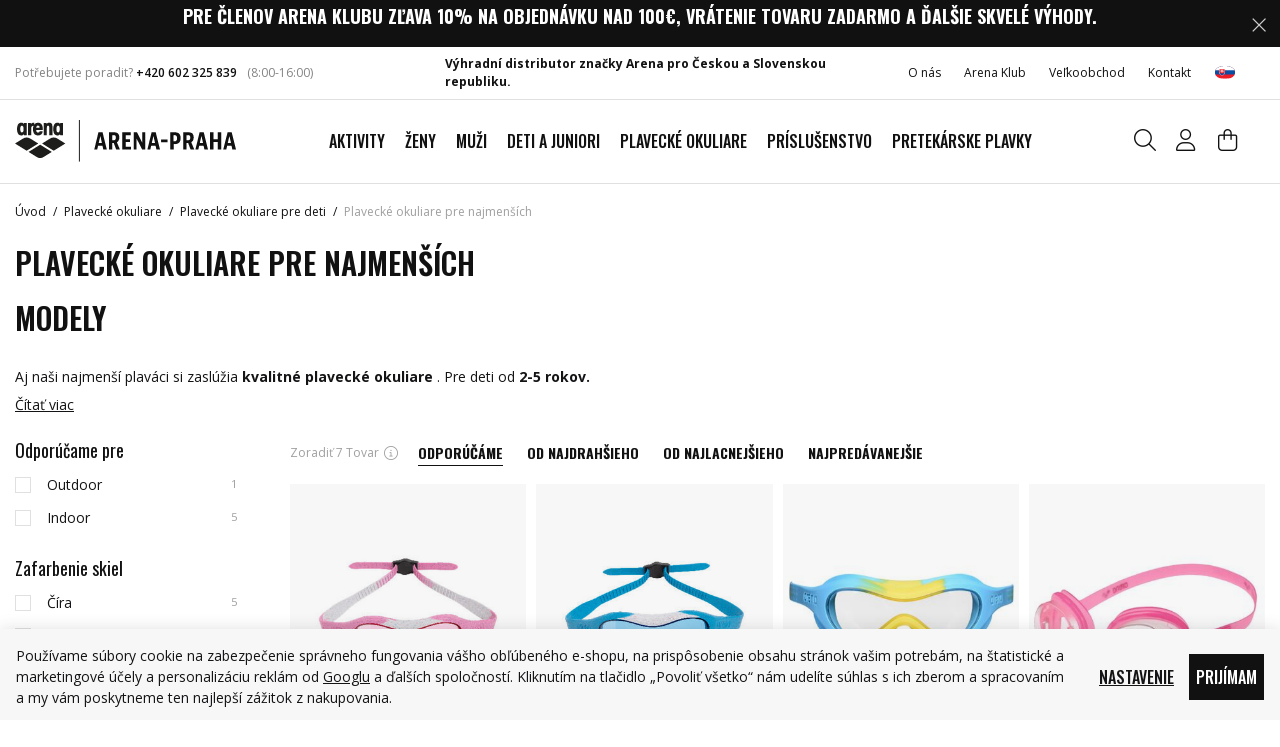

--- FILE ---
content_type: text/html; charset=UTF-8
request_url: https://www.arenashop.sk/plavecke-okuliare_k19/plavecke-okuliare-pre-deti_k56/plavecke-okuliare-pre-najmensich_k222/
body_size: 28993
content:
<!DOCTYPE html>


                     
    
         
            

      


<html class="no-js lang-sk" lang="sk">
<head>
   <meta charset="utf-8">
   
      <meta name="author" content="Arena Praha, s.r.o.">
   

   <meta name="web_author" content="wpj.cz">

   
      <meta name="description" content="Dětské plavecké brýle arena pro aktivní i rekreační plavce. Značka č.1 u závodních plavců. Plavecké brýle pro vnitřní i venkovní plavání. Největší výběr plaveck">
   

   
               <meta name="robots" content="index, follow">
         

         <meta name="viewport" content="width=device-width, initial-scale=1">
   
   <meta property="og:title" content="Dětské plavecké brýle arena - největší výběr plaveckých brýlí arena - Arena shop - plavky a príslušenstvo arena">
      
      <meta property="og:image" content="https://static.arenashop.cz/templates/images/logo.png">
   
   <meta property="og:url" content="https://www.arenashop.sk/plavecke-okuliare_k19/plavecke-okuliare-pre-deti_k56/plavecke-okuliare-pre-najmensich_k222/">
   <meta property="og:type" content="website">

   
   

   
      <title>Dětské plavecké brýle arena - největší výběr plaveckých brýlí arena - Arena shop - plavky a príslušenstvo arena</title>
   

   
      
   <link rel="preconnect" href="https://fonts.googleapis.com">
   <link rel="preconnect" href="https://fonts.gstatic.com" crossorigin>
      <link href="https://fonts.googleapis.com/css2?family=Open+Sans:wght@300..800&family=Oswald:wght@200..700&display=swap" rel="stylesheet">


      
         <link rel="stylesheet" href="https://static.arenashop.cz/web/build/app.7037e024.css">
         
         
               
   <link rel="stylesheet" href="https://static.arenashop.cz/web/build/category.39481329.css">

   

   
   
         <link rel="canonical" href="https://www.arenashop.sk/plavecke-okuliare_k19/plavecke-okuliare-pre-deti_k56/plavecke-okuliare-pre-najmensich_k222/">
   

   
         

   
   <link rel="shortcut icon" href="/templates/images/favicon.ico">
   
   
   <link rel="shortcut icon" href="https://static.arenashop.cz/templates/images/favicon.ico">
   <link rel="apple-touch-icon" sizes="144x144" href="https://static.arenashop.cz/templates/images/share/apple-touch-icon.png">
   <link rel="icon" type="image/png" sizes="32x32" href="https://static.arenashop.cz/templates/images/share/favicon-32x32.png">
   <link rel="icon" type="image/png" sizes="16x16" href="https://static.arenashop.cz/templates/images/share/favicon-16x16.png">
   <link rel="manifest" href="/templates/images/share/site.webmanifest" crossorigin="use-credentials">
   <meta name="msapplication-TileColor" content="#111">
   <meta name="theme-color" content="#ffffff">

   <link rel="search" href="/vyhladavanie/" type="text/html">

   <script src="https://static.arenashop.cz/common/static/js/sentry-6.16.1.min.js"></script>

<script>
   Sentry.init({
      dsn: 'https://bdac53e35b1b4424b35eb8b76bcc2b1a@sentry.wpj.cz/9',
      allowUrls: [
         /www\.arenashop\.sk\//
      ],
      denyUrls: [
         // Facebook flakiness
         /graph\.facebook\.com/i,
         // Facebook blocked
         /connect\.facebook\.net\/en_US\/all\.js/i,
         // Chrome extensions
         /extensions\//i,
         /^chrome:\/\//i,
         /kupshop\.local/i
      ],
      beforeSend(event) {
         if (!/FBA[NV]|PhantomJS|SznProhlizec/.test(window.navigator.userAgent)) {
            return event;
         }
      },
      ignoreErrors: [
         // facebook / ga + disabled cookies
         'fbq is not defined',
         'Can\'t find variable: fbq',
         '_gat is not defined',
         'AW is not defined',
         'Can\'t find variable: AW',
         'url.searchParams.get', // gtm koza
         // localstorage not working in incoginto mode in iOS
         'The quota has been exceeded',
         'QuotaExceededError',
         'Undefined variable: localStorage',
         'localStorage is null',
         'The operation is insecure',
         "Failed to read the 'localStorage'",
         "gtm_",
         "Can't find variable: glami",
      ]
   });

   Sentry.setTag("web", "prod_arenashop_db");
   Sentry.setTag("wbpck", 1);
   Sentry.setTag("adm", 0);
   Sentry.setTag("tpl", "x");
   Sentry.setTag("sentry_v", "6.16.1");
</script>

   <script>
   window.wpj = window.wpj || {};
   wpj.onReady = wpj.onReady || [];
   wpj.jsShop = wpj.jsShop || {events:[]};

   window.dataLayer = window.dataLayer || [];
   function gtag() {
      window.dataLayer.push(arguments);
   }
   window.wpj.cookie_bar_send = true;

   wpj.getCookie = (sKey) => decodeURIComponent(
      document.cookie.replace(
         new RegExp(
            '(?:(?:^|.*;)\\s*' +
            encodeURIComponent(sKey).replace(/[\-\.\+\*]/g, '\\$&') +
            '\\s*\\=\\s*([^;]*).*$)|^.*$'
         ),
         '$1'
      )
   ) || null;

      var consents = wpj.getCookie('cookie-bar')?.split(',');

   if (!(consents instanceof Array)){
      consents = [];
   }

   consents_fields = {
      ad_storage: consents.includes('ad_storage') ? 'granted' : 'denied',
      ad_user_data: consents.includes('ad_storage') ? 'granted' : 'denied',
      ad_personalization: consents.includes('ad_storage') ? 'granted' : 'denied',
      personalization_storage: consents.includes('personalization_and_functionality_storage') ? 'granted' : 'denied',
      functionality_storage: 'granted',
      analytics_storage: consents.includes('analytics_storage') ? 'granted' : 'denied',
   };
   gtag('consent', 'default', consents_fields);

   gtag("set", "ads_data_redaction", true);

   dataLayer.push({
      'event': 'defaultConsent',
      'consents' : consents_fields,
      'version': 'v2'
   });
   </script>

<script>
   wpj.data = wpj.data || { };

      wpj.data.instagram = true;
   
   
   wpj.data.captcha = { sitekey: '0x4AAAAAAAXLVnW96fC2LFiw' };
   
   

   
</script>


   

         <meta name="google-site-verification" content="SyIl6gCo-4ZRSLNBj03x6C0GzlGbSYn5sYEQfuLmF7k">
   
   
   
   
          

      

   

<script>page_data = {"page":{"language":"sk","title":"D\u011btsk\u00e9 plaveck\u00e9 br\u00fdle arena - nejv\u011bt\u0161\u00ed v\u00fdb\u011br plaveck\u00fdch br\u00fdl\u00ed arena - Arena shop - plavky a pr\u00edslu\u0161enstvo arena","path":"\/plavecke-okuliare_k19\/plavecke-okuliare-pre-deti_k56\/plavecke-okuliare-pre-najmensich_k222\/","currency":"EUR","currencyRate":25.316,"breadCrumbs":[{"id":"","name":"Home"},{"id":19,"name":"Plaveck\u00e9 okuliare"},{"id":56,"name":"Plaveck\u00e9 okuliare pre deti"},{"id":222,"name":"Plaveck\u00e9 okuliare pre najmen\u0161\u00edch"}],"environment":"live","type":"category"},"resetRefferer":false,"event":"pageView","category":{"catId":222,"catName":"Plaveck\u00e9 okuliare pre najmen\u0161\u00edch","catPath":[{"id":19,"name":"Plaveck\u00e9 okuliare"},{"id":56,"name":"Plaveck\u00e9 okuliare pre deti"},{"id":222,"name":"Plaveck\u00e9 okuliare pre najmen\u0161\u00edch"}],"catZbozi":{"id":582,"name":"Sport | Vodn\u00ed sporty | Plaveck\u00e9 pot\u0159eby | Plaveck\u00e9 br\u00fdle"}},"once":false,"version":"v2"};page_data['page']['layout'] = window.innerWidth  > 991 ? 'web' : window.innerWidth > 543 ? 'tablet' : 'mobil';if (typeof userData === 'undefined') {var userData = wpj.getCookie('jsShopGtmUser');var userDataParsed = null;if(userData) {userDataParsed = JSON.parse(userData);wpj.onReady.push(function () {wpj.storage.cookies.removeItem('jsShopGtmUser');});} else {userData = localStorage.getItem('js-shop-gtm-user');if(userData) {userDataParsed = JSON.parse(userData).data;}}}if (userDataParsed) {page_data.user = userDataParsed;}dataLayer.push(page_data);</script><script>
              wpj.onReady.push(function () {
                 [ 'logout', 'registration', 'login', 'newsletter_subscribe'].forEach(function (type) {
                    let cookieValue = wpj.storage.cookies.getItem('gtm_'+type);

                    if (cookieValue === null) {
                       return;
                    }
                    wpj.storage.cookies.removeItem('gtm_'+type);

                    cookieValue = JSON.parse(cookieValue);

                    let valueData;
                    if (type === 'newsletter_subscribe') {
                       valueData = { ...cookieValue };
                       type = 'newsletterSubscribe';
                    } else if (cookieValue instanceof Array) {
                       valueData = { data: cookieValue };
                    } else {
                       valueData = { value: cookieValue };
                    }
                     window.dataLayer.push({
                        event: 'success' +  gtm_ucfirst(type),
                           ...valueData
                     });
                 });
              });
              function gtm_ucfirst(str) {
                   if (!str || typeof str !== 'string') return str;
                   return str.charAt(0).toUpperCase() + str.slice(1);
               }
           </script>      <!-- Google Tag Manager -->
   <script data-cookieconsent="ignore">(function(w,d,s,l,i) {w[l] = w[l] || [];w[l].push({'gtm.start': new Date().getTime(), event: 'gtm.js'});
         var f = d.getElementsByTagName(s)[0],j=d.createElement(s),dl=l != 'dataLayer' ? '&l=' + l : '';
         j.async = true;j.src='//www.googletagmanager.com/gtm.js?id=' + i + dl;f.parentNode.insertBefore(j, f);
      })(window, document, 'script', 'dataLayer', 'GTM-PB5X6MW');</script>
   <!-- End Google Tag Manager -->
</head>
<body >



<!-- Google Tag Manager -->
   <noscript>
       <iframe src="//www.googletagmanager.com/ns.html?id=GTM-PB5X6MW" height="0" width="0" style="display:none;visibility:hidden"></iframe>
   </noscript>
<!-- End Google Tag Manager -->


   
         
                <div class="alert alert-info alert-dismissible text-center infopanel "
        data-infopanel="1"
        data-version="244" data-nosnippet>
               <h4><span style="color:#ffffff"><strong>Pre členov Arena klubu zľava 10% na objednávku nad 100€, vrátenie tovaru zadarmo a ďalšie skvelé výhody.</strong></span></h4>

                     <button type="button" class="close" data-infopanel-close="1" aria-label="Zavrieť">
            <span class="fc lightbox_close"></span>
         </button>
         </div>
   <script>
      var $localInfoPanelsData = {};
      var $infoPanel = null;

      if (window.localStorage.getItem('info_panels')) {
         $localInfoPanelsData = JSON.parse(window.localStorage.getItem('info_panels'));
         $infoPanel = $localInfoPanelsData['info-panel-1'];
      }

      if ($infoPanel && $infoPanel['version'] >= "244") {
         var $infoElements = document.querySelectorAll('[data-infopanel="1"]');
         $infoElements.forEach(element => {
            element.remove();
         });
      }
   </script>


   <div class="header-top">
      <div class="container display-flex">
         <div class="header-hours">
            <p>Potřebujete poradit? <a href="tel:+420 602 325 839">+420 602 325 839</a></p>
            <div class="w-text"><p>(8:00-16:00)</p>
</div>
         </div>

         <div class="w-media align-items-center"><div class="w-media-img"><span class="fc icons_distributor"></span></div><div class="w-media-body"><div class="w-text"><p><strong>Výhradní distributor značky Arena pro Českou a Slovenskou republiku.</strong></p></div></div></div>

         <div class="top-menu-wrapper">
            
<div class="">
    
   <ul class="">
                 <li class=" item-194">
             <a href="/o-nas/" >
                 O nás
             </a>
                        </li>
                 <li class=" item-185">
             <a href="/arena-klub-vernostny-program/" >
                 Arena Klub
             </a>
                        </li>
                 <li class=" item-182">
             <a href="/b2b-registrace/" >
                 Veľkoobchod
             </a>
                        </li>
                 <li class=" item-87">
             <a href="/kontakt" >
                 Kontakt
             </a>
                        </li>
          </ul>

</div>

                           
<div class="header-switcher">
               <a href="" data-focus-opener="language-switcher" class="header-language">
         <img src="/common/static/images/flags/sk.svg" loading="lazy" width="17" height="17" class="img-responsive" alt="">
         <span>
            Slovensko         </span>
      </a>
      </div>
                     </div>
      </div>
   </div>


<header class="header  ">
   <div class="container display-flex">
      <div class="header-burger header-icon">
         <button type="button" onclick="window.wpj.mobilemenu.open()" aria-label="Zobrazit menu">
            <span class="fc icons_burger"></span>
         </button>
      </div>

      <a href="/" title="Arena shop - plavky a príslušenstvo arena" class="logo">
         <img src="https://static.arenashop.cz/templates/images/logo.svg?v=1" width="221" height="41"
              alt="Arena shop - plavky a príslušenstvo arena" class="img-responsive">
      </a>

      <div class="header-sections">
         
                     

          <ul class="level-0" data-sections="header"><li class="nav-item has-submenu" data-navitem="451"><a href="/aktivity_k451/" class="nav-link" title="Aktivity">Aktivity</a><div class="submenu"><div class="container"><div class="submenu-inner"><div class="submenu-recommended"><p>Odporúčáme</p><ul class="nav"><li><a href="/aktivity_k451/" class="title-default" title="Aktivity"> Aktivity </a></li><li><a href="/novinky_k498/" class="title-default" title="Novinky"> Novinky </a></li><li><a href="/darkovy-poukaz_k195/" class="title-default" title="Darčekové poukazy"> Darčekové poukazy </a></li><li><a href="/vyprodej_k213/" class="title-default" title="Výprodej" target="_blank" rel="noreferrer"> Výprodej </a></li></ul></div><div class="submenu-sections"><div class="submenu-section-item"><p class="title-default"><a href="/aktivity_k451/plaz_k452/" title="Pláž">Pláž</a></p><ul><li class="nav-item" data-navitem="463"><a href="/aktivity_k451/plaz_k452/uv-trika-a-pokryvky-hlavy_k463/" title="UV trika a pokrývky hlavy">UV trika a pokrývky hlavy</a></li><li class="nav-item" data-navitem="453"><a href="/aktivity_k451/plaz_k452/sortky_k453/" title="Šortky">Šortky</a></li><li class="nav-item" data-navitem="454"><a href="/aktivity_k451/plaz_k452/bikiny_k454/" title="Bikiny">Bikiny</a></li><li class="nav-item" data-navitem="455"><a href="/aktivity_k451/plaz_k452/obuv_k455/" title="Obuv">Obuv</a></li><li class="nav-item" data-navitem="456"><a href="/aktivity_k451/plaz_k452/tasky-a-batohy_k456/" title="Tašky a batohy">Tašky a batohy</a></li><li class="nav-item" data-navitem="457"><a href="/aktivity_k451/plaz_k452/plavecke-okuliare_k457/" title="Plavecké okuliare">Plavecké okuliare</a></li></ul></div><div class="submenu-section-item"><p class="title-default"><a href="/aktivity_k451/trening_k489/" title="Tréning">Tréning</a></p><ul><li class="nav-item" data-navitem="490"><a href="/aktivity_k451/trening_k489/plavky_k490/" title="Plavky">Plavky</a></li><li class="nav-item" data-navitem="491"><a href="/aktivity_k451/trening_k489/okuliare_k491/" title="Okuliare">Okuliare</a></li><li class="nav-item" data-navitem="492"><a href="/aktivity_k451/trening_k489/topanky_k492/" title="Topánky">Topánky</a></li><li class="nav-item" data-navitem="493"><a href="/aktivity_k451/trening_k489/uteraky_k493/" title="Uteráky">Uteráky</a></li><li class="nav-item" data-navitem="494"><a href="/aktivity_k451/trening_k489/ciapka_k494/" title="Čiapka">Čiapka</a></li><li class="nav-item" data-navitem="495"><a href="/aktivity_k451/trening_k489/pomocky-na-trening_k495/" title="Pomôcky na tréning">Pomůcky na trénink</a></li><li class="nav-item" data-navitem="496"><a href="/aktivity_k451/trening_k489/flase-na-pitie_k496/" title="Fľaše na pitie">Lahve na pití</a></li><li class="nav-item" data-navitem="497"><a href="/aktivity_k451/trening_k489/doplnky_k497/" title="Doplnky">Doplňky</a></li></ul></div><div class="submenu-section-item"><p class="title-default"><a href="/aktivity_k451/wellness_k472/" title="Wellness">Wellness</a></p><ul><li class="nav-item" data-navitem="473"><a href="/aktivity_k451/wellness_k472/plavky_k473/" title="Plavky">Plavky</a></li><li class="nav-item" data-navitem="474"><a href="/aktivity_k451/wellness_k472/ciapka_k474/" title="Čiapka">Čiapka</a></li><li class="nav-item" data-navitem="475"><a href="/aktivity_k451/wellness_k472/okuliare_k475/" title="Okuliare">Okuliare</a></li><li class="nav-item" data-navitem="476"><a href="/aktivity_k451/wellness_k472/uteraky_k476/" title="Uteráky">Uteráky</a></li><li class="nav-item" data-navitem="477"><a href="/aktivity_k451/wellness_k472/obuv_k477/" title="Obuv">Obuv</a></li><li class="nav-item" data-navitem="478"><a href="/aktivity_k451/wellness_k472/tasky_k478/" title="Tašky">Tašky</a></li></ul></div><div class="submenu-section-item"><p class="title-default"><a href="/aktivity_k451/preteky_k480/" title="Preteky">Preteky</a></p><ul><li class="nav-item" data-navitem="479"><a href="/aktivity_k451/preteky_k480/plavky_k479/" title="Plavky">Plavky</a></li><li class="nav-item" data-navitem="481"><a href="/aktivity_k451/preteky_k480/okuliare-cobra_k481/" title="Okuliare Cobra">Okuliare Cobra</a></li><li class="nav-item" data-navitem="482"><a href="/aktivity_k451/preteky_k480/batohy_k482/" title="Batohy">Batohy</a></li><li class="nav-item" data-navitem="488"><a href="/aktivity_k451/preteky_k480/uteraky_k488/" title="Uteráky">Uteráky</a></li><li class="nav-item" data-navitem="483"><a href="/aktivity_k451/preteky_k480/topanky_k483/" title="Topánky">Topánky</a></li><li class="nav-item" data-navitem="484"><a href="/aktivity_k451/preteky_k480/flase-na-pitie_k484/" title="Fľaše na pitie">Fľaše na pitie</a></li><li class="nav-item" data-navitem="485"><a href="/aktivity_k451/preteky_k480/ciapka_k485/" title="Čiapka">Čiapka</a></li><li class="nav-item" data-navitem="486"><a href="/aktivity_k451/preteky_k480/pomocky-na-trening_k486/" title="Pomôcky na tréning">Pomôcky na tréning</a></li><li class="nav-item" data-navitem="487"><a href="/aktivity_k451/preteky_k480/oblecenie-na-zavody_k487/" title="Oblečenie na závody">Oblečenie na závody</a></li></ul></div><div class="submenu-section-item"><p class="title-default"><a href="/aktivity_k451/volny-cas_k458/" title="Voľný čas">Voľný čas</a></p><ul><li class="nav-item" data-navitem="459"><a href="/aktivity_k451/volny-cas_k458/oblecenie_k459/" title="Oblečenie">Oblečenie</a></li><li class="nav-item" data-navitem="460"><a href="/aktivity_k451/volny-cas_k458/obuv_k460/" title="Obuv">Obuv</a></li><li class="nav-item" data-navitem="461"><a href="/aktivity_k451/volny-cas_k458/modne-plavky_k461/" title="Módne plavky">Módne plavky</a></li><li class="nav-item" data-navitem="462"><a href="/aktivity_k451/volny-cas_k458/tasky-a-batohy_k462/" title="Tašky a batohy">Tašky a batohy</a></li></ul></div><div class="submenu-section-item"><p class="title-default"><a href="/aktivity_k451/triatlon_k464/" title="Triatlon">Triatlon</a></p><ul><li class="nav-item" data-navitem="465"><a href="/aktivity_k451/triatlon_k464/okuliare_k465/" title="Okuliare">Okuliare</a></li><li class="nav-item" data-navitem="466"><a href="/aktivity_k451/triatlon_k464/neopreny-a-kombinezy_k466/" title="Neoprény a kombinézy">Neoprény a kombinézy</a></li><li class="nav-item" data-navitem="467"><a href="/aktivity_k451/triatlon_k464/uteraky_k467/" title="Uteráky">Uteráky</a></li><li class="nav-item" data-navitem="469"><a href="/aktivity_k451/triatlon_k464/batohy_k469/" title="Batohy">Batohy</a></li><li class="nav-item" data-navitem="470"><a href="/aktivity_k451/triatlon_k464/ciapka_k470/" title="Čiapka">Čiapka</a></li><li class="nav-item" data-navitem="471"><a href="/aktivity_k451/triatlon_k464/plavky_k471/" title="Plavky">Plavky</a></li></ul></div></div></div></div></div></li><li class="nav-item has-submenu" data-navitem="11"><a href="/zeny_k11/" class="nav-link" title="Ženy">Ženy</a><div class="submenu"><div class="container"><div class="submenu-inner"><div class="submenu-recommended"><p>Odporúčáme</p><ul class="nav"><li><a href="/aktivity_k451/" class="title-default" title="Aktivity"> Aktivity </a></li><li><a href="/novinky_k498/" class="title-default" title="Novinky"> Novinky </a></li><li><a href="/darkovy-poukaz_k195/" class="title-default" title="Darčekové poukazy"> Darčekové poukazy </a></li><li><a href="/vyprodej_k213/" class="title-default" title="Výprodej" target="_blank" rel="noreferrer"> Výprodej </a></li></ul></div><div class="submenu-sections"><div class="submenu-section-item"><p class="title-default"><a href="/zeny_k11/damske-zostihlujuce-plavky-shapewear_k26/" title="Dámske zoštíhľujúce plavky Shapewear">Dámske zoštíhľujúce plavky Shapewear</a></p></div><div class="submenu-section-item"><p class="title-default"><a href="/zeny_k11/damske-treningove-plavky_k109/" title="Dámske tréningové plavky">Dámske tréningové plavky</a></p><ul><li class="nav-item" data-navitem="508"><a href="/zeny_k11/damske-treningove-plavky_k109/jednodielne-plavky_k508/" title="Jednodielne plavky">Jednodielne plavky</a></li><li class="nav-item" data-navitem="112"><a href="/zeny_k11/damske-treningove-plavky_k109/dvojdielne-plavky_k112/" title="Dvojdielne plavky">Dvojdielne plavky</a></li></ul></div><div class="submenu-section-item"><p class="title-default"><a href="/zeny_k11/modne-plavky_k507/" title="Módne plavky">Módne plavky</a></p></div><div class="submenu-section-item"><p class="title-default"><a href="/zeny_k11/bikiny-a-plazove-plavky_k107/" title="Bikiny a plážové plavky">Bikiny a plážové plavky</a></p></div><div class="submenu-section-item"><p class="title-default"><a href="/zeny_k11/damske-oblecenie_k38/" title="Dámske oblečenie">Dámske oblečenie</a></p><ul><li class="nav-item" data-navitem="95"><a href="/zeny_k11/damske-oblecenie_k38/damske-nohavice-kratasy-leginy_k95/" title="Dámske nohavice, kraťasy, legíny">Dámske nohavice, kraťasy, legíny</a></li><li class="nav-item" data-navitem="97"><a href="/zeny_k11/damske-oblecenie_k38/damske-bundy-mikiny_k97/" title="Dámske bundy, mikiny">Dámske bundy, mikiny</a></li><li class="nav-item" data-navitem="96"><a href="/zeny_k11/damske-oblecenie_k38/damske-tricka-tielka_k96/" title="Dámske tričká, tielka">Dámske tričká, tielka</a></li><li class="nav-item" data-navitem="144"><a href="/zeny_k11/damske-oblecenie_k38/podprsenky_k144/" title="Podprsenky">Podprsenky</a></li><li class="nav-item" data-navitem="133"><a href="/zeny_k11/damske-oblecenie_k38/ponozky_k133/" title="Ponožky">Ponožky</a></li></ul></div></div></div></div></div></li><li class="nav-item has-submenu" data-navitem="12"><a href="/muzi_k12/" class="nav-link" title="Muži">Muži</a><div class="submenu"><div class="container"><div class="submenu-inner"><div class="submenu-recommended"><p>Odporúčáme</p><ul class="nav"><li><a href="/aktivity_k451/" class="title-default" title="Aktivity"> Aktivity </a></li><li><a href="/novinky_k498/" class="title-default" title="Novinky"> Novinky </a></li><li><a href="/darkovy-poukaz_k195/" class="title-default" title="Darčekové poukazy"> Darčekové poukazy </a></li><li><a href="/vyprodej_k213/" class="title-default" title="Výprodej" target="_blank" rel="noreferrer"> Výprodej </a></li></ul></div><div class="submenu-sections"><div class="submenu-section-item"><p class="title-default"><a href="/muzi_k12/panske-treningove-plavky_k89/" title="Pánske tréningové plavky">Pánske tréningové plavky</a></p><ul><li class="nav-item" data-navitem="66"><a href="/muzi_k12/panske-treningove-plavky_k89/slipove-plavky_k66/" title="Slipové plavky">Slipové plavky</a></li><li class="nav-item" data-navitem="70"><a href="/muzi_k12/panske-treningove-plavky_k89/nohavickove-plavky_k70/" title="Nohavičkové plavky">Nohavičkové plavky</a></li><li class="nav-item" data-navitem="156"><a href="/muzi_k12/panske-treningove-plavky_k89/nohavickove-nizky-pas_k156/" title="Nohavičkové - nízky pás">Nohavičkové - nízky pás</a></li></ul></div><div class="submenu-section-item"><p class="title-default"><a href="/muzi_k12/panske-sortky_k40/" title="Pánske šortky">Pánske šortky</a></p><ul><li class="nav-item" data-navitem="504"><a href="/muzi_k12/panske-sortky_k40/kratke-sortky_k504/" title="Krátke šortky">Krátke šortky</a></li><li class="nav-item" data-navitem="505"><a href="/muzi_k12/panske-sortky_k40/dlhsie-sortky_k505/" title="Dlhšie šortky">Dlhšie šortky</a></li></ul></div><div class="submenu-section-item"><p class="title-default"><a href="/muzi_k12/panske-tricka-mikiny-bundy_k125/" title="Pánske tričká, mikiny, bundy">Pánske tričká, mikiny, bundy</a></p></div><div class="submenu-section-item"><p class="title-default"><a href="/muzi_k12/panske-nohavice-kratasy_k126/" title="Pánske nohavice, kraťasy">Pánske nohavice, kraťasy</a></p></div><div class="submenu-section-item"><p class="title-default"><a href="/muzi_k12/panske-oblecenie_k35/" title="Pánske oblečenie">Oblečenie</a></p><ul><li class="nav-item" data-navitem="135"><a href="/muzi_k12/panske-oblecenie_k35/ponozky_k135/" title="Ponožky">Ponožky</a></li></ul></div></div></div></div></div></li><li class="nav-item has-submenu" data-navitem="226"><a href="/deti-a-juniori_k226/" class="nav-link" title="Deti a juniori">Deti a juniori</a><div class="submenu"><div class="container"><div class="submenu-inner"><div class="submenu-recommended"><p>Odporúčáme</p><ul class="nav"><li><a href="/aktivity_k451/" class="title-default" title="Aktivity"> Aktivity </a></li><li><a href="/novinky_k498/" class="title-default" title="Novinky"> Novinky </a></li><li><a href="/darkovy-poukaz_k195/" class="title-default" title="Darčekové poukazy"> Darčekové poukazy </a></li><li><a href="/vyprodej_k213/" class="title-default" title="Výprodej" target="_blank" rel="noreferrer"> Výprodej </a></li></ul></div><div class="submenu-sections"><div class="submenu-section-item"><p class="title-default"><a href="/deti-a-juniori_k226/dievcenske-treningove-plavky_k90/" title="Dievčenské tréningové plavky">Dievčenské tréningové plavky</a></p><ul><li class="nav-item" data-navitem="502"><a href="/deti-a-juniori_k226/dievcenske-treningove-plavky_k90/jednodielne-plavky_k502/" title="Jednodielne plavky">Jednodielne plavky</a></li><li class="nav-item" data-navitem="503"><a href="/deti-a-juniori_k226/dievcenske-treningove-plavky_k90/dvojdielne-plavky_k503/" title="Dvojdielne plavky">Dvojdielne plavky</a></li></ul></div><div class="submenu-section-item"><p class="title-default"><a href="/deti-a-juniori_k226/dievcenske-bikiny_k48/" title="Dievčenské bikiny">Bikiny</a></p></div><div class="submenu-section-item"><p class="title-default"><a href="/deti-a-juniori_k226/dievcenske-zavodne-plavky_k434/" title="Dievčenské závodné plavky">Dievčenské závodné plavky</a></p></div><div class="submenu-section-item"><p class="title-default"><a href="/deti-a-juniori_k226/chlapcenske-treningove-plavky_k91/" title="Chlapčenské tréningové plavky">Chlapčenské plavky</a></p><ul><li class="nav-item" data-navitem="124"><a href="/deti-a-juniori_k226/chlapcenske-treningove-plavky_k91/nohavickove-plavky_k124/" title="Nohavičkové plavky">Nohavičkové plavky</a></li><li class="nav-item" data-navitem="123"><a href="/deti-a-juniori_k226/chlapcenske-treningove-plavky_k91/slipove-plavky_k123/" title="Slipové plavky">Slipové plavky</a></li></ul></div><div class="submenu-section-item"><p class="title-default"><a href="/deti-a-juniori_k226/chlapcenske-sortky_k43/" title="Chlapčenské šortky">Šortky</a></p></div><div class="submenu-section-item"><p class="title-default"><a href="/deti-a-juniori_k226/chlapcenske-zavodne-plavky_k435/" title="Chlapčenské závodné plavky">Chlapčenské závodné plavky</a></p></div><div class="submenu-section-item"><p class="title-default"><a href="/deti-a-juniori_k226/plavky-pre-najmensich_k499/" title="Plavky pre najmenších">Plavky pre najmenších</a></p><ul><li class="nav-item" data-navitem="94"><a href="/deti-a-juniori_k226/plavky-pre-najmensich_k499/pre-najmensie-dievcata_k94/" title="Pre najmenšie dievčatá">Pre najmenšie dievčatá</a></li><li class="nav-item" data-navitem="93"><a href="/deti-a-juniori_k226/plavky-pre-najmensich_k499/pre-najmensich-chlapcov_k93/" title="Pre najmenších chlapcov">Pre najmenších chlapcov</a></li></ul></div><div class="submenu-section-item"><p class="title-default"><a href="/deti-a-juniori_k226/vzorkova-velkost-140cm_k500/" title="Vzorková veľkosť 140cm">Vzorková veľkosť 140cm</a></p><ul><li class="nav-item" data-navitem="138"><a href="/deti-a-juniori_k226/vzorkova-velkost-140cm_k500/dievcenske-plavky-velkost-140cm_k138/" title="Dievčenské plavky - veľkosť 140cm">Dievčenské plavky - veľkosť 140cm</a></li></ul></div></div></div></div></div></li><li class="nav-item has-submenu" data-navitem="19"><a href="/plavecke-okuliare_k19/" class="nav-link" title="Plavecké okuliare">Plavecké okuliare</a><div class="submenu"><div class="container"><div class="submenu-inner"><div class="submenu-recommended"><p>Odporúčáme</p><ul class="nav"><li><a href="/aktivity_k451/" class="title-default" title="Aktivity"> Aktivity </a></li><li><a href="/novinky_k498/" class="title-default" title="Novinky"> Novinky </a></li><li><a href="/darkovy-poukaz_k195/" class="title-default" title="Darčekové poukazy"> Darčekové poukazy </a></li><li><a href="/vyprodej_k213/" class="title-default" title="Výprodej" target="_blank" rel="noreferrer"> Výprodej </a></li></ul></div><div class="submenu-sections"><div class="submenu-section-item"><p class="title-default"><a href="/plavecke-okuliare_k19/plavecke-okuliare-pre-dospelych_k61/" title="Plavecké okuliare pre dospelých">Plavecké okuliare pre dospelých</a></p><ul><li class="nav-item" data-navitem="57"><a href="/plavecke-okuliare_k19/plavecke-okuliare-pre-dospelych_k61/zavodne-okuliare_k57/" title="Závodné okuliare">Závodné okuliare</a></li><li class="nav-item" data-navitem="58"><a href="/plavecke-okuliare_k19/plavecke-okuliare-pre-dospelych_k61/fitness-treningove-okuliare-pre-dospelych_k58/" title="Fitness - Tréningové okuliare pre dospelých">Fitness - Tréningové okuliare pre dospelých</a></li><li class="nav-item" data-navitem="223"><a href="/plavecke-okuliare_k19/plavecke-okuliare-pre-dospelych_k61/rekreacne-okuliare-a-masky_k223/" title="Rekreačné okuliare a masky">Rekreačné okuliare a masky</a></li><li class="nav-item" data-navitem="64"><a href="/plavecke-okuliare_k19/plavecke-okuliare-pre-dospelych_k61/triathlonove-plavecke-okuliare_k64/" title="Triathlonové plavecké okuliare">Triathlonové plavecké okuliare</a></li><li class="nav-item" data-navitem="59"><a href="/plavecke-okuliare_k19/plavecke-okuliare-pre-dospelych_k61/specialne-pre-zeny_k59/" title="Špeciálne - pre ženy">Špeciálne - pre ženy</a></li></ul></div><div class="submenu-section-item"><p class="title-default"><a href="/plavecke-okuliare_k19/plavecke-okuliare-pre-deti_k56/" title="Plavecké okuliare pre deti">Plavecké okuliare pre deti</a></p><ul><li class="nav-item" data-navitem="208"><a href="/plavecke-okuliare_k19/plavecke-okuliare-pre-deti_k56/pretekarske-okuliare-pre-deti_k208/" title="Pretekárske okuliare pre deti">Pretekárske okuliare pre deti</a></li><li class="nav-item" data-navitem="220"><a href="/plavecke-okuliare_k19/plavecke-okuliare-pre-deti_k56/treningove-okuliare-pre-deti_k220/" title="Tréningové okuliare pre deti">Tréningové okuliare pre deti</a></li><li class="nav-item" data-navitem="221"><a href="/plavecke-okuliare_k19/plavecke-okuliare-pre-deti_k56/rekreacne-okuliare-a-masky-pre-deti_k221/" title="Rekreačné okuliare a masky pre deti">Rekreačné okuliare a masky pre deti</a></li><li class="nav-item" data-navitem="222"><a href="/plavecke-okuliare_k19/plavecke-okuliare-pre-deti_k56/plavecke-okuliare-pre-najmensich_k222/" title="Plavecké okuliare pre najmenších">Plavecké okuliare pre najmenších</a></li><li class="nav-item" data-navitem="554"><a href="/plavecke-okuliare_k19/plavecke-okuliare-pre-deti_k56/treninkove-bryle-pro-deti_k554/" title="Tréninkové brýle pro děti">Tréninkové brýle pro děti</a></li></ul></div><div class="submenu-section-item"><p class="title-default"><a href="/plavecke-okuliare_k19/masky_k540/" title="Masky">Masky</a></p></div><div class="submenu-section-item"><p class="title-default"><a href="/plavecke-okuliare_k19/puzdra_k65/" title="Púzdra">Puzdra</a></p></div></div></div></div></div></li><li class="nav-item has-submenu" data-navitem="21"><a href="/prislusenstvo_k21/" class="nav-link" title="Príslušenstvo">Príslušenstvo</a><div class="submenu"><div class="container"><div class="submenu-inner"><div class="submenu-recommended"><p>Odporúčáme</p><ul class="nav"><li><a href="/aktivity_k451/" class="title-default" title="Aktivity"> Aktivity </a></li><li><a href="/novinky_k498/" class="title-default" title="Novinky"> Novinky </a></li><li><a href="/darkovy-poukaz_k195/" class="title-default" title="Darčekové poukazy"> Darčekové poukazy </a></li><li><a href="/vyprodej_k213/" class="title-default" title="Výprodej" target="_blank" rel="noreferrer"> Výprodej </a></li></ul></div><div class="submenu-sections"><div class="submenu-section-item"><p class="title-default"><a href="/prislusenstvo_k21/plavecke-ciapky_k18/" title="Plavecké čiapky">Plavecké čiapky</a></p><ul><li class="nav-item" data-navitem="79"><a href="/prislusenstvo_k21/plavecke-ciapky_k18/plavecke-ciapky-pre-dospelych_k79/" title="Plavecké čiapky pre dospelých">Plavecké čiapky pre dospelých</a></li><li class="nav-item" data-navitem="80"><a href="/prislusenstvo_k21/plavecke-ciapky_k18/plavecke-ciapky-pre-deti_k80/" title="Plavecké čiapky pre deti">Plavecké čiapky pre deti</a></li><li class="nav-item" data-navitem="166"><a href="/prislusenstvo_k21/plavecke-ciapky_k18/pre-dlhe-vlasy_k166/" title="Pre dlhé vlasy">Pre dlhé vlasy</a></li></ul></div><div class="submenu-section-item"><p class="title-default"><a href="/prislusenstvo_k21/treningove-pomocky_k86/" title="Tréningové pomôcky">Tréningové pomôcky</a></p><ul><li class="nav-item" data-navitem="113"><a href="/prislusenstvo_k21/treningove-pomocky_k86/dosky-piskoty_k113/" title="Dosky, piškóty">Dosky, piškóty</a></li><li class="nav-item" data-navitem="114"><a href="/prislusenstvo_k21/treningove-pomocky_k86/packy-plutvy_k114/" title="Packy, plutvy">Packy, plutvy</a></li><li class="nav-item" data-navitem="115"><a href="/prislusenstvo_k21/treningove-pomocky_k86/snorchle_k115/" title="Šnorchle">Šnorchle</a></li></ul></div><div class="submenu-section-item"><p class="title-default"><a href="/prislusenstvo_k21/obuv_k52/" title="Obuv">Obuv</a></p><ul><li class="nav-item" data-navitem="72"><a href="/prislusenstvo_k21/obuv_k52/panska-obuv_k72/" title="Pánska obuv">Pánska obuv</a></li><li class="nav-item" data-navitem="73"><a href="/prislusenstvo_k21/obuv_k52/damska-obuv_k73/" title="Dámska obuv">Dámska obuv</a></li><li class="nav-item" data-navitem="74"><a href="/prislusenstvo_k21/obuv_k52/detska-obuv_k74/" title="Detská obuv">Detská obuv</a></li></ul></div><div class="submenu-section-item"><p class="title-default"><a href="/prislusenstvo_k21/doplnky_k60/" title="Doplnky">Doplnky</a></p><ul><li class="nav-item" data-navitem="129"><a href="/prislusenstvo_k21/doplnky_k60/upchavky-nosa-a-usi_k129/" title="Upchávky nosa a uší">Upchávky nosa a uší</a></li><li class="nav-item" data-navitem="134"><a href="/prislusenstvo_k21/doplnky_k60/spreje-proti-zahmlievaniu_k134/" title="Spreje proti zahmlievaniu">Spreje proti zahmlievaniu</a></li><li class="nav-item" data-navitem="131"><a href="/prislusenstvo_k21/doplnky_k60/flase-na-pitie_k131/" title="Fľaše na pitie">Fľaše na pitie</a></li><li class="nav-item" data-navitem="132"><a href="/prislusenstvo_k21/doplnky_k60/plavecke-bojky_k132/" title="Plavecké bojky">Plavecké bojky</a></li><li class="nav-item" data-navitem="187"><a href="/prislusenstvo_k21/doplnky_k60/puzdra-na-plavecke-okuliare_k187/" title="Puzdrá na plavecké okuliare">Puzdrá na plavecké okuliare</a></li></ul></div><div class="submenu-section-item"><p class="title-default"><a href="/prislusenstvo_k21/tasky-a-batohy_k20/" title="Tašky a batohy">Tašky a batohy</a></p><ul><li class="nav-item" data-navitem="116"><a href="/prislusenstvo_k21/tasky-a-batohy_k20/tasky-kufre-etue_k116/" title="Tašky, kufre, etue">Tašky, kufre, etue</a></li><li class="nav-item" data-navitem="117"><a href="/prislusenstvo_k21/tasky-a-batohy_k20/batohy_k117/" title="Batohy">Batohy</a></li><li class="nav-item" data-navitem="118"><a href="/prislusenstvo_k21/tasky-a-batohy_k20/sportove-vaky_k118/" title="Športové vaky">Športové vaky</a></li><li class="nav-item" data-navitem="119"><a href="/prislusenstvo_k21/tasky-a-batohy_k20/sietove-vaky-na-pomocky_k119/" title="Sieťové vaky na pomôcky">Sieťové vaky na pomôcky</a></li></ul></div><div class="submenu-section-item"><p class="title-default"><a href="/prislusenstvo_k21/uteraky-a-zupany_k16/" title="Uteráky a župany">Uteráky a župany</a></p></div></div></div></div></div></li><li class="nav-item has-submenu" data-navitem="227"><a href="/pretekarske-plavky_k227/" class="nav-link" title="Pretekárske plavky">Pretekárske plavky</a><div class="submenu"><div class="container"><div class="submenu-inner"><div class="submenu-recommended"><p>Odporúčáme</p><ul class="nav"><li><a href="/aktivity_k451/" class="title-default" title="Aktivity"> Aktivity </a></li><li><a href="/novinky_k498/" class="title-default" title="Novinky"> Novinky </a></li><li><a href="/darkovy-poukaz_k195/" class="title-default" title="Darčekové poukazy"> Darčekové poukazy </a></li><li><a href="/vyprodej_k213/" class="title-default" title="Výprodej" target="_blank" rel="noreferrer"> Výprodej </a></li></ul></div><div class="submenu-sections"><div class="submenu-section-item"><p class="title-default"><a href="/pretekarske-plavky_k227/damske-zavodne-plavky-powerskin_k23/" title="Dámske závodné plavky- powerskin">Dámske pretekárske plavky</a></p><ul><li class="nav-item" data-navitem="501"><a href="/pretekarske-plavky_k227/damske-zavodne-plavky-powerskin_k23/hyperforce-najnovsia-technologia-arena_k501/" title="Hyperforce: Najnovšia technológia Arena">Hyperforce: Najnovšia technológia Arena</a></li><li class="nav-item" data-navitem="145"><a href="/pretekarske-plavky_k227/damske-zavodne-plavky-powerskin_k23/powerskin-st-next-damske-a-dievcenske_k145/" title="Powerskin ST NEXT - Dámske a dievčenské">Základný model: ST NEXT - Dámske a dievčenské</a></li><li class="nav-item" data-navitem="545"><a href="/pretekarske-plavky_k227/damske-zavodne-plavky-powerskin_k23/powerskin-impulso-technologie-pro-damske_k545/" title="Powerskin IMPULSO: Technologie PRO - dámské">Powerskin IMPULSO: Technologie PRO</a></li><li class="nav-item" data-navitem="147"><a href="/pretekarske-plavky_k227/damske-zavodne-plavky-powerskin_k23/carbon-air2_k147/" title="Carbon Air2">Kompresia aj flexibilita: Carbon Air2</a></li><li class="nav-item" data-navitem="181"><a href="/pretekarske-plavky_k227/damske-zavodne-plavky-powerskin_k23/carbon-glide-damske_k181/" title="Carbon Glide - Dámske">Stredná kompresia: Carbon Glide</a></li><li class="nav-item" data-navitem="178"><a href="/pretekarske-plavky_k227/damske-zavodne-plavky-powerskin_k23/carbon-core-fx-damske_k178/" title="Carbon Core FX - Dámske">Silná kompresia: Carbon Core FX</a></li></ul></div><div class="submenu-section-item"><p class="title-default"><a href="/pretekarske-plavky_k227/panske-pretekarske-plavky-powerskin_k29/" title="Pánske pretekárske plavky - powerskin">Pánske pretekárske plavky</a></p><ul><li class="nav-item" data-navitem="436"><a href="/pretekarske-plavky_k227/panske-pretekarske-plavky-powerskin_k29/powerskin-primo-najnovsia-technologia-arena_k436/" title="Powerskin Primo: Najnovšia technológia Arena">Najnovšia technológia Arena: Powerskin Primo</a></li><li class="nav-item" data-navitem="151"><a href="/pretekarske-plavky_k227/panske-pretekarske-plavky-powerskin_k29/powerskin-st-2-0-technology-for-all-swimmers_k151/" title="Powerskin ST 2.0 - TECHNOLOGY FOR ALL SWIMMERS">Základný model: ST NEXT - Pánske a chlapčenské</a></li><li class="nav-item" data-navitem="544"><a href="/pretekarske-plavky_k227/panske-pretekarske-plavky-powerskin_k29/powerskin-impulso-technologie-pro-panske_k544/" title="Powerskin IMPULSO: Technologie PRO - Pánské">Powerskin IMPULSO: Technologie PRO</a></li><li class="nav-item" data-navitem="153"><a href="/pretekarske-plavky_k227/panske-pretekarske-plavky-powerskin_k29/carbon-air2-panske_k153/" title="Carbon Air2 - Pánske">Kompresia aj flexibilita: Carbon Air2</a></li><li class="nav-item" data-navitem="180"><a href="/pretekarske-plavky_k227/panske-pretekarske-plavky-powerskin_k29/carbon-glide-panske_k180/" title="Carbon Glide - Pánske">Stredná kompresia: Carbon Glide</a></li><li class="nav-item" data-navitem="179"><a href="/pretekarske-plavky_k227/panske-pretekarske-plavky-powerskin_k29/carbon-core-fx-the-power_k179/" title="Carbon Core FX - THE POWER">Silná komprese: Carbon Core FX</a></li></ul></div><div class="submenu-section-item"><p class="title-default"><a href="/pretekarske-plavky_k227/open-water_k150/" title="Open Water">Open Water</a></p></div></div></div></div></div></li></ul> 

   <script>
      wpj.onReady.push(function () {
                           $('[data-sections="header"] [data-navitem="' + 19 + '"]').addClass('active');
                  $('[data-sections="header"] [data-navitem="' + 56 + '"]').addClass('active');
                  $('[data-sections="header"] [data-navitem="' + 222 + '"]').addClass('active');
                        });
   </script>

      </div>

      <div class="header-icons">
         <div class="header-search header-icon">
            <a href="/vyhladavanie/" data-toggle="search">
               <span class="fc icons_search"></span>
               <span>Vyhledat…</span>
            </a>
         </div>

         <div class="header-login header-icon" id="js-shop-user">
            <a href="/prihlasenie/" class="cart-signin">
               <span class="fc icons_user"></span>
            </a>
         </div>
         <div class="header-cart header-icon" id="js-shop-cart-info">
   <a href="/kosik/" class='empty'>
      <span class='fc icons_cart'></span>
      <span class='price'></span>
   </a>
</div>

<div id="js-shop-cart">
</div>
      </div>
   </div>

   <div class="header-search-outer">
   <div class="header-search-inner" data-search-form>
      
         <div class="search-responsive-header">
            <button data-toggle="search" title="Vyhľadať" type="button">
               <span class="fc lightbox_close"></span>
               <span>Vyhľadať</span>
            </button>
         </div>
      
      <div class="container">
         <form method="get" action="/vyhladavanie/" role="search">
            <input type="text" name="search" value="" maxlength="100" class="form-control autocomplete-control"
                   placeholder="Hľadaný výraz"
                   aria-label="Hľadaný výraz" autocomplete="off" data-search-input
                   data-search-input-resp>
            <button name="submit" type="submit" value="Hľadať" title="Hľadať"></button>
            <button class="search-toggle search-clear title-default" type="button" title="Zavrieť" data-toggle="search">Zavrieť <i class="fc lightbox_close"></i></button>
         </form>
      </div>
   </div>
</div>

<script id="productSearch" type="text/x-dot-template">
      <div class="container autocomplete-inner">
      
      {{? it.items.Produkty || it.items.Kategorie || it.items.Clanky }}

      <div class="autocomplete-wrapper">
         {{? it.items.Kategorie }}
         <div class="autocomplete-categories">
            
            <p>Kategórie</p>
            
            <ul>
               {{~it.items.Kategorie.items :item :index}}
               <li data-autocomplete-item="section">
                  <a href="/presmerovat/?type=category&id={{=item.id}}">{{=item.name}}</a>
               </li>
               {{~}}
            </ul>
         </div>
         {{?}}

         {{? it.items.Produkty }}
         <div class="autocomplete-products">
            
            <p>Produkty</p>
            
            <ul>
               {{~it.items.Produkty.items :item :index}}
               {{? index < 5 }}
               <li class="autocomplete-product-item" data-autocomplete-item="product">
                  <a href="/presmerovat/?type=product&id={{=item.id}}" title="{{=item.label}}">
                     <div class="img">
                        {{? item.image }}
                        <img src="{{=item.image}}" alt="{{=item.label}}" width="67" height="74" class="img-fluid">
                        {{??}}
                        <img src="/common/static/images/no-img.png" alt="{{=item.label}}" width="67" height="74" class="img-fluid">
                        {{?}}
                     </div>
                     <span class="title">{{=item.label}}</span>
                     
                     
                     
                        {{? item.price }}
                        <span class="price">{{=item.price}}</span>
                        {{?}}
                     
                     
                     
                  </a>
               </li>
               {{?}}
               {{~}}
            </ul>
         </div>
         {{?}}

         
         <div class="ac-showall d-showall" data-autocomplete-item="show-all">
            <a href="" class="btn btn-primary btn-block" title="Zobraziť všetky výsledky">Zobraziť všetky výsledky</a>
         </div>
         
      </div>

      <div class="autocomplete-side">
         {{? it.items.Clanky }}
         <div class="autocomplete-articles">
            <p>Blog</p>
            <ul>
               {{~it.items.Clanky.items :item :index}}
               {{? index < 3 }}
               <li data-autocomplete-item="section">
                  <a href="/presmerovat/?type=article&id={{=item.id}}" title="{{=item.label}}">
                     {{? item.photo }}
                     <img src="{{=item.photo}}" alt="{{=item.label}}" width="232" height="136" class="img-fluid">
                     {{?}}
                     {{=item.label}}
                  </a>
               </li>
               {{?}}
               {{~}}
            </ul>
         </div>
         {{?}}
         
         <div class="ac-showall resp-showall" data-autocomplete-item="show-all">
            <a href="" class="btn btn-primary btn-block" title="Zobraziť všetky výsledky">Zobraziť všetky výsledky</a>
         </div>
         
      </div>

      {{??}}
      <div class="autocomplete-noresult">
         <p>
            
            Žiadny výsledok
            
         </p>
      </div>
      {{?}}
      
   </div>
</script>


<script>
   
   wpj.onReady.push(function () {
      $('[data-search-input]').productSearch({
         preload: "/_shop/search-preload/"
      });
   });
   
</script>
</header>

    <div class="header-sticky-helper"></div>
<div class="menu-focus"></div>
   

   
   <main class="main" data-filter-element data-filter="wrapper">
      <div class="container">
         
   <ul class="breadcrumbs ">
                           <li><a href="/" title="Späť na úvod">Úvod</a></li>
                                       <li><a href="/plavecke-okuliare_k19/" title="Späť na Plavecké okuliare">Plavecké okuliare</a></li>
                                       <li><a href="/plavecke-okuliare_k19/plavecke-okuliare-pre-deti_k56/" title="Späť na Plavecké okuliare pre deti">Plavecké okuliare pre deti</a></li>
                                       <li class="active">Plavecké okuliare pre najmenších</li>
                     </ul>

      </div>

      
      
<div class="category-header">
   <div class="container">
      <div class="row">
         <div class="col-xxs-12">
            <div class="category-header-inner">
               
                  <h1 class="h2">Plavecké okuliare pre najmenších</h1>
                                       <h2 class="text-left">MODELY</h2><div class="w-text"><p>Aj naši najmenší plaváci si zaslúžia <strong>kvalitné plavecké okuliare</strong> . Pre deti od <strong>2-5 rokov.</strong></p>
</div>
                                                                  <a class="read-more" href="#category-description" title="Čítať viac" data-scrollto>Čítať viac</a>
                           </div>
         </div>
      </div>
   </div>

   </div>

               <div class="container">
            <div id="category-main" class="category-container">
                                 <div class="category-side" data-filters>
                     <div class="filter-form-resp-header">
   <div>
      <a href="#" data-toggle="filters" class="fc icons_close" rel="nofollow noreferrer"></a>
      <p class="h4">Filtrovať</p>
   </div>
   <div class="filter-selected empty" data-filter-reset="wrap">
      <div class="filter-selected-inner">
         <a href="" id="reset-filter" class="reset" data-filter-reset="reset">zrušiť filtre<span class="fc icons_close"></span></a>
      </div>
   </div>
</div>
<div class="filter-form-resp-outer">
   <div class="filter-form-resp-inner">
            <form class="filter-form filter-form-side" data-filter="form" data-tooltip-wrapper>
         


         
                        


                           <div class="filter-row filter-params">
         
                                             <p class="filter-label">Odporúčame pre</p>
                                    
         <input type="hidden" name="dynamic_filter[parameters][16][type]" value="list"
                data-filter-input="odporucame-pre">
         <div >
                           
<div>
         <label class="custom-control custom-checkbox" for="filter_params[16][953]">
         <input type="checkbox" name="dynamic_filter[parameters][16][value][]" value="953"
                class="custom-control-input" id="filter_params[16][953]" data-filter-input="odporucame-pre"
                >
         <span class="custom-control-indicator"></span>
         <span class="custom-control-text">
                     Outdoor                  <small>(<span class="filter-count" data-filter-count="953">1</span>)</small>
      </span>
      </label>
         <label class="custom-control custom-checkbox" for="filter_params[16][954]">
         <input type="checkbox" name="dynamic_filter[parameters][16][value][]" value="954"
                class="custom-control-input" id="filter_params[16][954]" data-filter-input="odporucame-pre"
                >
         <span class="custom-control-indicator"></span>
         <span class="custom-control-text">
                     Indoor                  <small>(<span class="filter-count" data-filter-count="954">5</span>)</small>
      </span>
      </label>
   </div>


            
                     </div>
      </div>
                                    <div class="filter-row filter-params">
         
                                             <p class="filter-label">Zafarbenie skiel</p>
                                    
         <input type="hidden" name="dynamic_filter[parameters][9][type]" value="list"
                data-filter-input="zafarbenie-skiel">
         <div >
                           
<div>
         <label class="custom-control custom-checkbox" for="filter_params[9][81]">
         <input type="checkbox" name="dynamic_filter[parameters][9][value][]" value="81"
                class="custom-control-input" id="filter_params[9][81]" data-filter-input="zafarbenie-skiel"
                >
         <span class="custom-control-indicator"></span>
         <span class="custom-control-text">
                     Číra                  <small>(<span class="filter-count" data-filter-count="81">5</span>)</small>
      </span>
      </label>
         <label class="custom-control custom-checkbox" for="filter_params[9][79]">
         <input type="checkbox" name="dynamic_filter[parameters][9][value][]" value="79"
                class="custom-control-input" id="filter_params[9][79]" data-filter-input="zafarbenie-skiel"
                >
         <span class="custom-control-indicator"></span>
         <span class="custom-control-text">
                     Farebná                  <small>(<span class="filter-count" data-filter-count="79">2</span>)</small>
      </span>
      </label>
   </div>


            
                     </div>
      </div>
                                    <div class="filter-row filter-params">
         
                                             <p class="filter-label">Rad</p>
                                    
         <input type="hidden" name="dynamic_filter[parameters][19][type]" value="list"
                data-filter-input="rad">
         <div >
                           
<div>
         <label class="custom-control custom-checkbox" for="filter_params[19][1843]">
         <input type="checkbox" name="dynamic_filter[parameters][19][value][]" value="1843"
                class="custom-control-input" id="filter_params[19][1843]" data-filter-input="rad"
                >
         <span class="custom-control-indicator"></span>
         <span class="custom-control-text">
                     Essential                  <small>(<span class="filter-count" data-filter-count="1843">7</span>)</small>
      </span>
      </label>
   </div>


            
                     </div>
      </div>
                                    <div class="filter-row filter-params">
         
                                             <p class="filter-label">Antifog</p>
                                    
         <input type="hidden" name="dynamic_filter[parameters][32][type]" value="list"
                data-filter-input="antifog">
         <div >
                           
<div>
         <label class="custom-control custom-checkbox" for="filter_params[32][1839]">
         <input type="checkbox" name="dynamic_filter[parameters][32][value][]" value="1839"
                class="custom-control-input" id="filter_params[32][1839]" data-filter-input="antifog"
                >
         <span class="custom-control-indicator"></span>
         <span class="custom-control-text">
                     Vrstva antifogu                  <small>(<span class="filter-count" data-filter-count="1839">7</span>)</small>
      </span>
      </label>
   </div>


            
                     </div>
      </div>
                        <div class="filter-row filter-price">
      <p class="filter-label">Cena</p>
      <input type="hidden" name="dynamic_filter[price][min]" value="10.9899"
             data-filter-input="cena">
      <input type="hidden" name="dynamic_filter[price][max]" value="25.9908"
             data-filter-input="cena">
      <input type="hidden" name="dynamic_filter[price][value]" value="" data-filter-input="cena">

      <div class="filter-price-outer">
         <div class="filter-price-inner">
            <div data-filter-range="cena"></div>
         </div>

         <div class="filter-float-inputs">
            <div class="form-control form-control-group">
               <input type="number" name="dynamic_filter[price][minValue]" value="10.9899"
                      data-filter-input="cena" data-filter-enter="cena">
               <span class="currency-symbol">€</span>
            </div>
            <div class="form-control form-control-group">
               <input type="number" name="dynamic_filter[price][maxValue]" value="25.9908"
                      data-filter-input="cena" data-filter-enter="cena">
               <span class="currency-symbol">€</span>
            </div>
         </div>
      </div>
   </div>

                  <script>
   wpj.onReady.push(function () {

      var $filterForm = $('[data-filter="wrapper"]');
      var $filter = $filterForm.categoryFilter({
         
      }).data('wpjCategoryFilter');

      $filter.addItems({
         

         
            
            'labels': {
                visible: true,
                type: jQuery.fn.categoryFilter.ItemCheckboxMultiple,
            },
            
                  
         

         
                  
         'vyrobce': {
            type: jQuery.fn.categoryFilter.ItemCheckboxMultipleSeparate,
         },
         
         'stores': {
            type: jQuery.fn.categoryFilter.ItemCheckboxMultiple,
         },
         

         
                                             'odporucame-pre': {
            type: jQuery.fn.categoryFilter.ItemCheckboxMultiple,
            title: 'Odporúčame pre',
         },
                                                               'zafarbenie-skiel': {
            type: jQuery.fn.categoryFilter.ItemCheckboxMultiple,
            title: 'Zafarbenie skiel',
         },
                                                               'rad': {
            type: jQuery.fn.categoryFilter.ItemCheckboxMultiple,
            title: 'Rad',
         },
                                                               'antifog': {
            type: jQuery.fn.categoryFilter.ItemCheckboxMultiple,
            title: 'Antifog',
         },
                                    

         
                  
         'radenie': {
            type: jQuery.fn.categoryFilter.ItemSortingLinks,
         },
                  'cena': {
            type: jQuery.fn.categoryFilter.ItemPrice,
            steps: 40,
            unit: '',
            setInputValue: function (value) {
               this._super(arguments);
               if ($('#filter_price_slider_min').length && $('#filter_price_slider_max').length) {
                  $('#filter_price_slider_min').text(parseFloat(((value[0] < this.viewMin) ? this.viewMin : value[0]).toFixed(this.precision)).toLocaleString());
                  $('#filter_price_slider_max').text(parseFloat(value[1].toFixed(this.precision)).toLocaleString());
               }
            },
         },
                  
    'strana': {
       type: jQuery.fn.categoryFilter.ItemPaging,
          onPageLoad: function (e, isNext) {
          if (!wpj.domUtils.isInView($('[data-filter="products"]')) && !isNext) {
             var offset = $('[data-filter="products"]').offset();

             if (offset) {
                $('html, body').stop().animate({
                   scrollTop: offset.top - 150
                }, 1000);
             }
          }

          return this._super(arguments)
       },
       visible: false,
          value: 1
    },
    
         'zobrazenie': {
            visible: false,
            visible_hash: false,
            defaultValue: 1
         }
         
      });

      
         $filter.initialize();
      

      /* add listeners for reload animation */
      $filterForm.on('categoryfilterchange', function () {
         $('body').addClass('filter-reloading');
      });

      $('body').on('crossFaded', '[data-reload="products"]', function () {
         $('body').removeClass('filter-reloading');
      });

      
            
   });
</script>

<script data-reload="filter-script"></script>
      </form>
   </div>
   <div class="filter-form-resp-footer">
      <a href="#" data-toggle="filters" class="btn btn-primary btn-block" rel="nofollow noreferrer">
         <span data-reload="pagerTotal-focus">
            Zobraziť&nbsp;7&nbsp;Tovar         </span>
      </a>
   </div>
</div>


                  </div>
                  <div class="category-body">
                     

                     <div class="category-products" data-filter="products">
                        <div class="filter-top">
   <a href="#" data-toggle="filters" class="btn btn-primary btn-toggle-filter" title="Upřesnit výběr">
      <span class="fc icons_filters"></span>Upřesnit výběr
      <span class="count-active-filters" data-count-filters-total>0</span>
   </a>

                
    <div class="filter-sort">
    
       <p>Zoradiť&nbsp;<span data-reload="pagerTotal">7&nbsp;Tovar</span>


<i class="filter-sort-tooltip">
   <span class="wpj-tooltip">
   Odporúčáme:
   Produkty sú zoradené podľa

            názvu tovaru
   
            vzostupne.
   
         Produkty, ktoré nie sú skladom, sú zaradené na konci.
            V tejto sekcii majú niektoré produkty nastavené umiestnenie na konkrétnych pozíciách.
   </span>
</i>
</p>
    

   <div class="filter-sort-inner">
                 <label>
             <input type="radio" name="order" data-filter-input="radenie" value="" checked>
             <span class="filter-sort-title">Odporúčáme</span>
          </label>
                 <label>
             <input type="radio" name="order" data-filter-input="radenie" value="-3" >
             <span class="filter-sort-title">Od najdrahšieho</span>
          </label>
                 <label>
             <input type="radio" name="order" data-filter-input="radenie" value="3" >
             <span class="filter-sort-title">Od najlacnejšieho</span>
          </label>
                 <label>
             <input type="radio" name="order" data-filter-input="radenie" value="-5" >
             <span class="filter-sort-title">Najpredávanejšie</span>
          </label>
          </div>
</div>
</div>

    <div class="filter-selected empty" data-filter-reset="wrap">
   <div class="filter-selected-inner">
      <div class="filter-selected-list" data-filter-reset="items">
         <div class="filter-selected-item" data-filter-reset="template">
            <span data-filter-reset="item-label"></span><a href="" class="delete" data-filter-reset="reset-item"><span class="fc lightbox_close"></span></a>
         </div>
      </div>
      <a href="" id="reset-filter" class="reset" data-filter-reset="reset">zrušiť filtre<span class="fc lightbox_close"></span></a>
   </div>
</div>

                        <div data-reload="products">
                                                         <div class="row catalog-row" data-page="1"
   data-products-row data-tracking-view='{"_clear":true,"event":"productsImpressions","impressions":{"products":[{"id":44994,"idProduct":44994,"EAN":3468336926345,"code":"004287_902","productCode":"004287_902","hasVariations":false,"variationsIds":[],"idVariation":null,"variationCode":null,"variationName":null,"soldOut":null,"idAll":[],"categoryMain":[{"id":56,"name":"Plaveck\u00e9 okuliare pre deti"},{"id":222,"name":"Plaveck\u00e9 okuliare pre najmen\u0161\u00edch"}],"categoryCurrent":[{"id":19,"name":"Plaveck\u00e9 okuliare"},{"id":56,"name":"Plaveck\u00e9 okuliare pre deti"},{"id":222,"name":"Plaveck\u00e9 okuliare pre najmen\u0161\u00edch"}],"producer":"Arena HW","campaigns":[],"name":"Plaveck\u00e1 maska pre deti arena Spider KIDS MASK","vat":21,"price":25.99,"priceWithVat":25.99,"priceWithoutVat":21.48,"priceVat":4.51,"priceWithoutDiscount":25.99,"discount":0,"hasDiscount":false,"availability":"skladom","url":"https:\/\/www.arenashop.sk\/plavecka-maska-pre-deti-arena-spider-kids-mask_z44994\/","imageUrl":"https:\/\/static.arenashop.cz\/data\/tmp\/0\/2\/48132_0.jpg?1757409635_1","position":1},{"id":44995,"idProduct":44995,"EAN":3468336926321,"code":"004287_903","productCode":"004287_903","hasVariations":false,"variationsIds":[],"idVariation":null,"variationCode":null,"variationName":null,"soldOut":null,"idAll":[],"categoryMain":[{"id":56,"name":"Plaveck\u00e9 okuliare pre deti"},{"id":222,"name":"Plaveck\u00e9 okuliare pre najmen\u0161\u00edch"}],"categoryCurrent":[{"id":19,"name":"Plaveck\u00e9 okuliare"},{"id":56,"name":"Plaveck\u00e9 okuliare pre deti"},{"id":222,"name":"Plaveck\u00e9 okuliare pre najmen\u0161\u00edch"}],"producer":"Arena HW","campaigns":[],"name":"Plaveck\u00e1 maska pre deti arena Spider KIDS MASK","vat":21,"price":25.99,"priceWithVat":25.99,"priceWithoutVat":21.48,"priceVat":4.51,"priceWithoutDiscount":25.99,"discount":0,"hasDiscount":false,"availability":"skladom","url":"https:\/\/www.arenashop.sk\/plavecka-maska-pre-deti-arena-spider-kids-mask_z44995\/","imageUrl":"https:\/\/static.arenashop.cz\/data\/tmp\/0\/8\/48138_0.jpg?1757409899_1","position":2},{"id":37934,"idProduct":37934,"EAN":3468336662465,"code":"004287_102","productCode":"004287_102","hasVariations":false,"variationsIds":[],"idVariation":null,"variationCode":null,"variationName":null,"soldOut":null,"idAll":[],"categoryMain":[{"id":221,"name":"Rekrea\u010dn\u00e9 okuliare a masky pre deti"}],"categoryCurrent":[{"id":19,"name":"Plaveck\u00e9 okuliare"},{"id":56,"name":"Plaveck\u00e9 okuliare pre deti"},{"id":222,"name":"Plaveck\u00e9 okuliare pre najmen\u0161\u00edch"}],"producer":"Arena HW","campaigns":[],"name":"Plaveck\u00e1 maska pre deti arena Spider KIDS MASK","vat":21,"price":25.99,"priceWithVat":25.99,"priceWithoutVat":21.48,"priceVat":4.51,"priceWithoutDiscount":25.99,"discount":0,"hasDiscount":false,"availability":"skladom","url":"https:\/\/www.arenashop.sk\/plavecka-maska-pre-deti-arena-spider-kids-mask_z37934\/","imageUrl":"https:\/\/static.arenashop.cz\/data\/tmp\/0\/0\/30800_0.jpg?1661860023_1","position":3},{"id":27481,"idProduct":27481,"EAN":3468334179545,"code":"92395_91","productCode":"92395_91","hasVariations":false,"variationsIds":[],"idVariation":null,"variationCode":null,"variationName":null,"soldOut":null,"idAll":[],"categoryMain":[{"id":56,"name":"Plaveck\u00e9 okuliare pre deti"},{"id":222,"name":"Plaveck\u00e9 okuliare pre najmen\u0161\u00edch"}],"categoryCurrent":[{"id":19,"name":"Plaveck\u00e9 okuliare"},{"id":56,"name":"Plaveck\u00e9 okuliare pre deti"},{"id":222,"name":"Plaveck\u00e9 okuliare pre najmen\u0161\u00edch"}],"producer":"Arena HW","campaigns":[],"name":"Plaveck\u00e9 okuliare arena BUBBLE 3 JR. clear- pink","vat":21,"price":10.99,"priceWithVat":10.99,"priceWithoutVat":9.08,"priceVat":1.91,"priceWithoutDiscount":10.99,"discount":0,"hasDiscount":false,"availability":"skladom","url":"https:\/\/www.arenashop.sk\/plavecke-okuliare-arena-bubble-3-jr-clear-pink_z27481\/","imageUrl":"https:\/\/static.arenashop.cz\/data\/tmp\/0\/8\/2868_0.jpg?1637329239_1","position":4},{"id":37739,"idProduct":37739,"EAN":3468336577615,"code":"004310_202","productCode":"004310_202","hasVariations":false,"variationsIds":[],"idVariation":null,"variationCode":null,"variationName":null,"soldOut":null,"idAll":[],"categoryMain":[{"id":56,"name":"Plaveck\u00e9 okuliare pre deti"},{"id":222,"name":"Plaveck\u00e9 okuliare pre najmen\u0161\u00edch"}],"categoryCurrent":[{"id":19,"name":"Plaveck\u00e9 okuliare"},{"id":56,"name":"Plaveck\u00e9 okuliare pre deti"},{"id":222,"name":"Plaveck\u00e9 okuliare pre najmen\u0161\u00edch"}],"producer":"Arena HW","campaigns":[],"name":"Plaveck\u00e9 okuliare arena Kids\u0027 Spider Goggles","vat":21,"price":13.99,"priceWithVat":13.99,"priceWithoutVat":11.56,"priceVat":2.43,"priceWithoutDiscount":13.99,"discount":0,"hasDiscount":false,"availability":"skladom","url":"https:\/\/www.arenashop.sk\/plavecke-okuliare-arena-kids-spider-goggles_z37739\/","imageUrl":"https:\/\/static.arenashop.cz\/data\/tmp\/0\/3\/29853_0.jpg?1652362040_1","position":5},{"id":39174,"idProduct":39174,"EAN":3468336578711,"code":"004310_203","productCode":"004310_203","hasVariations":false,"variationsIds":[],"idVariation":null,"variationCode":null,"variationName":null,"soldOut":null,"idAll":[],"categoryMain":[{"id":56,"name":"Plaveck\u00e9 okuliare pre deti"},{"id":222,"name":"Plaveck\u00e9 okuliare pre najmen\u0161\u00edch"}],"categoryCurrent":[{"id":19,"name":"Plaveck\u00e9 okuliare"},{"id":56,"name":"Plaveck\u00e9 okuliare pre deti"},{"id":222,"name":"Plaveck\u00e9 okuliare pre najmen\u0161\u00edch"}],"producer":"Arena HW","campaigns":[],"name":"Plaveck\u00e9 okuliare arena Kids\u0027 Spider Goggles PINK-FREAKROSE-PINK","vat":21,"price":13.99,"priceWithVat":13.99,"priceWithoutVat":11.56,"priceVat":2.43,"priceWithoutDiscount":13.99,"discount":0,"hasDiscount":false,"availability":"skladom","url":"https:\/\/www.arenashop.sk\/plavecke-okuliare-arena-kids-spider-goggles-pink-freakrose-pink_z39174\/","imageUrl":"https:\/\/static.arenashop.cz\/data\/tmp\/0\/5\/34155_0.jpg?1679654774_1","position":6},{"id":39173,"idProduct":39173,"EAN":3468336574980,"code":"004310_200","productCode":"004310_200","hasVariations":false,"variationsIds":[],"idVariation":null,"variationCode":null,"variationName":null,"soldOut":null,"idAll":[],"categoryMain":[{"id":56,"name":"Plaveck\u00e9 okuliare pre deti"},{"id":222,"name":"Plaveck\u00e9 okuliare pre najmen\u0161\u00edch"}],"categoryCurrent":[{"id":19,"name":"Plaveck\u00e9 okuliare"},{"id":56,"name":"Plaveck\u00e9 okuliare pre deti"},{"id":222,"name":"Plaveck\u00e9 okuliare pre najmen\u0161\u00edch"}],"producer":"Arena HW","campaigns":[],"name":"Plaveck\u00e9 okuliare arena Kids\u0027 Spider Goggles LIGHTBLUE-BLUE-BLUE","vat":21,"price":13.99,"priceWithVat":13.99,"priceWithoutVat":11.56,"priceVat":2.43,"priceWithoutDiscount":13.99,"discount":0,"hasDiscount":false,"availability":"skladom","url":"https:\/\/www.arenashop.sk\/plavecke-okuliare-arena-kids-spider-goggles-lightblue-blue-blue_z39173\/","imageUrl":"https:\/\/static.arenashop.cz\/data\/tmp\/0\/3\/34153_0.jpg?1679654754_1","position":7}],"listName":"category: \/plavecke-okuliare_k19\/plavecke-okuliare-pre-deti_k56\/plavecke-okuliare-pre-najmensich_k222\/","listId":222},"once":false,"version":"v2"}'>

   
         
   

                        
      
      

<div class="col-xl-3 col-md-4 col-xxs-6">
   <div class="catalog-outer">
      <div class="catalog" data-catalog-rotator>
                     <div class="catalog-collections">
                                                      <a href="/plavecka-maska-pre-deti-arena-spider-kids-mask_z37934/"                        data-tracking-click='{"event":"productClick","click":{"products":[{"id":44994,"idProduct":44994,"EAN":3468336926345,"code":"004287_902","productCode":"004287_902","hasVariations":false,"variationsIds":[],"idVariation":null,"variationCode":null,"variationName":null,"soldOut":null,"idAll":[],"categoryMain":[{"id":56,"name":"Plaveck\u00e9 okuliare pre deti"},{"id":222,"name":"Plaveck\u00e9 okuliare pre najmen\u0161\u00edch"}],"categoryCurrent":[{"id":19,"name":"Plaveck\u00e9 okuliare"},{"id":56,"name":"Plaveck\u00e9 okuliare pre deti"},{"id":222,"name":"Plaveck\u00e9 okuliare pre najmen\u0161\u00edch"}],"producer":"Arena HW","campaigns":[],"name":"Plaveck\u00e1 maska pre deti arena Spider KIDS MASK","vat":21,"price":25.99,"priceWithVat":25.99,"priceWithoutVat":21.48,"priceVat":4.51,"priceWithoutDiscount":25.99,"discount":0,"hasDiscount":false,"availability":"skladom","url":"https:\/\/www.arenashop.sk\/plavecka-maska-pre-deti-arena-spider-kids-mask_z44994\/","imageUrl":"https:\/\/static.arenashop.cz\/data\/tmp\/0\/2\/48132_0.jpg?1757409635_1","position":0}],"listName":"category: \/plavecke-okuliare_k19\/plavecke-okuliare-pre-deti_k56\/plavecke-okuliare-pre-najmensich_k222\/","listId":222},"once":false,"version":"v2"}'>
                        <img src="https://static.arenashop.cz/data/tmp/30/0/30800_30.jpg?1661860023_1"
                             alt="Plavecká maska pre deti arena Spider KIDS MASK" width="58"
                             height="58" loading="lazy" class="img-responsive">
                     </a>
                                                                        <a href="/plavecka-maska-pre-deti-arena-spider-kids-mask_z44994/" class="active"                        data-tracking-click='{"event":"productClick","click":{"products":[{"id":44994,"idProduct":44994,"EAN":3468336926345,"code":"004287_902","productCode":"004287_902","hasVariations":false,"variationsIds":[],"idVariation":null,"variationCode":null,"variationName":null,"soldOut":null,"idAll":[],"categoryMain":[{"id":56,"name":"Plaveck\u00e9 okuliare pre deti"},{"id":222,"name":"Plaveck\u00e9 okuliare pre najmen\u0161\u00edch"}],"categoryCurrent":[{"id":19,"name":"Plaveck\u00e9 okuliare"},{"id":56,"name":"Plaveck\u00e9 okuliare pre deti"},{"id":222,"name":"Plaveck\u00e9 okuliare pre najmen\u0161\u00edch"}],"producer":"Arena HW","campaigns":[],"name":"Plaveck\u00e1 maska pre deti arena Spider KIDS MASK","vat":21,"price":25.99,"priceWithVat":25.99,"priceWithoutVat":21.48,"priceVat":4.51,"priceWithoutDiscount":25.99,"discount":0,"hasDiscount":false,"availability":"skladom","url":"https:\/\/www.arenashop.sk\/plavecka-maska-pre-deti-arena-spider-kids-mask_z44994\/","imageUrl":"https:\/\/static.arenashop.cz\/data\/tmp\/0\/2\/48132_0.jpg?1757409635_1","position":0}],"listName":"category: \/plavecke-okuliare_k19\/plavecke-okuliare-pre-deti_k56\/plavecke-okuliare-pre-najmensich_k222\/","listId":222},"once":false,"version":"v2"}'>
                        <img src="https://static.arenashop.cz/data/tmp/30/2/48132_30.jpg?1757409635_1"
                             alt="Plavecká maska pre deti arena Spider KIDS MASK" width="58"
                             height="58" loading="lazy" class="img-responsive">
                     </a>
                                                                        <a href="/plavecka-maska-pre-deti-arena-spider-kids-mask_z44995/"                        data-tracking-click='{"event":"productClick","click":{"products":[{"id":44994,"idProduct":44994,"EAN":3468336926345,"code":"004287_902","productCode":"004287_902","hasVariations":false,"variationsIds":[],"idVariation":null,"variationCode":null,"variationName":null,"soldOut":null,"idAll":[],"categoryMain":[{"id":56,"name":"Plaveck\u00e9 okuliare pre deti"},{"id":222,"name":"Plaveck\u00e9 okuliare pre najmen\u0161\u00edch"}],"categoryCurrent":[{"id":19,"name":"Plaveck\u00e9 okuliare"},{"id":56,"name":"Plaveck\u00e9 okuliare pre deti"},{"id":222,"name":"Plaveck\u00e9 okuliare pre najmen\u0161\u00edch"}],"producer":"Arena HW","campaigns":[],"name":"Plaveck\u00e1 maska pre deti arena Spider KIDS MASK","vat":21,"price":25.99,"priceWithVat":25.99,"priceWithoutVat":21.48,"priceVat":4.51,"priceWithoutDiscount":25.99,"discount":0,"hasDiscount":false,"availability":"skladom","url":"https:\/\/www.arenashop.sk\/plavecka-maska-pre-deti-arena-spider-kids-mask_z44994\/","imageUrl":"https:\/\/static.arenashop.cz\/data\/tmp\/0\/2\/48132_0.jpg?1757409635_1","position":0}],"listName":"category: \/plavecke-okuliare_k19\/plavecke-okuliare-pre-deti_k56\/plavecke-okuliare-pre-najmensich_k222\/","listId":222},"once":false,"version":"v2"}'>
                        <img src="https://static.arenashop.cz/data/tmp/30/8/48138_30.jpg?1757409899_1"
                             alt="Plavecká maska pre deti arena Spider KIDS MASK" width="58"
                             height="58" loading="lazy" class="img-responsive">
                     </a>
                                             </div>
         
         
         <a href="/plavecka-maska-pre-deti-arena-spider-kids-mask_z44994/" class="product-link"
            data-tracking-click='{"event":"productClick","click":{"products":[{"id":44994,"idProduct":44994,"EAN":3468336926345,"code":"004287_902","productCode":"004287_902","hasVariations":false,"variationsIds":[],"idVariation":null,"variationCode":null,"variationName":null,"soldOut":null,"idAll":[],"categoryMain":[{"id":56,"name":"Plaveck\u00e9 okuliare pre deti"},{"id":222,"name":"Plaveck\u00e9 okuliare pre najmen\u0161\u00edch"}],"categoryCurrent":[{"id":19,"name":"Plaveck\u00e9 okuliare"},{"id":56,"name":"Plaveck\u00e9 okuliare pre deti"},{"id":222,"name":"Plaveck\u00e9 okuliare pre najmen\u0161\u00edch"}],"producer":"Arena HW","campaigns":[],"name":"Plaveck\u00e1 maska pre deti arena Spider KIDS MASK","vat":21,"price":25.99,"priceWithVat":25.99,"priceWithoutVat":21.48,"priceVat":4.51,"priceWithoutDiscount":25.99,"discount":0,"hasDiscount":false,"availability":"skladom","url":"https:\/\/www.arenashop.sk\/plavecka-maska-pre-deti-arena-spider-kids-mask_z44994\/","imageUrl":"https:\/\/static.arenashop.cz\/data\/tmp\/0\/2\/48132_0.jpg?1757409635_1","position":0}],"listName":"category: \/plavecke-okuliare_k19\/plavecke-okuliare-pre-deti_k56\/plavecke-okuliare-pre-najmensich_k222\/","listId":222},"once":false,"version":"v2"}'>
            <div class="img">
               <img src="https://static.arenashop.cz/data/tmp/2/2/48132_2.jpg?1757409635_1"
                    data-src="https://static.arenashop.cz/data/tmp/2/2/48132_2.jpg?1757409635_1"
                        data-rotator="https://static.arenashop.cz/data/tmp/2/3/48133_2.jpg?1757409701_1"                    width="370" height="410"
                    class="img-responsive" alt="Plavecká maska pre deti arena Spider KIDS MASK" loading="lazy">

               <div class="catalog-flags flags">
                                    

                                 </div>
            </div>

            <div class="catalog-content">
               
               <h3 class="heading-reset title" title="Plavecká maska pre deti arena Spider KIDS MASK">
                  Plavecká maska pre deti arena Spider KIDS MASK
               </h3>

               
                                 <div class="price-wrapper">
                     <p class="price">
                        25,99 €
                                             </p>
                  </div>
               
               <p class="delivery delivery-0">
                  skladom
               </p>
            </div>
         </a>
      </div>
   </div>
</div>
                        
      
      

<div class="col-xl-3 col-md-4 col-xxs-6">
   <div class="catalog-outer">
      <div class="catalog" data-catalog-rotator>
                     <div class="catalog-collections">
                                                      <a href="/plavecka-maska-pre-deti-arena-spider-kids-mask_z37934/"                        data-tracking-click='{"event":"productClick","click":{"products":[{"id":44995,"idProduct":44995,"EAN":3468336926321,"code":"004287_903","productCode":"004287_903","hasVariations":false,"variationsIds":[],"idVariation":null,"variationCode":null,"variationName":null,"soldOut":null,"idAll":[],"categoryMain":[{"id":56,"name":"Plaveck\u00e9 okuliare pre deti"},{"id":222,"name":"Plaveck\u00e9 okuliare pre najmen\u0161\u00edch"}],"categoryCurrent":[{"id":19,"name":"Plaveck\u00e9 okuliare"},{"id":56,"name":"Plaveck\u00e9 okuliare pre deti"},{"id":222,"name":"Plaveck\u00e9 okuliare pre najmen\u0161\u00edch"}],"producer":"Arena HW","campaigns":[],"name":"Plaveck\u00e1 maska pre deti arena Spider KIDS MASK","vat":21,"price":25.99,"priceWithVat":25.99,"priceWithoutVat":21.48,"priceVat":4.51,"priceWithoutDiscount":25.99,"discount":0,"hasDiscount":false,"availability":"skladom","url":"https:\/\/www.arenashop.sk\/plavecka-maska-pre-deti-arena-spider-kids-mask_z44995\/","imageUrl":"https:\/\/static.arenashop.cz\/data\/tmp\/0\/8\/48138_0.jpg?1757409899_1","position":0}],"listName":"category: \/plavecke-okuliare_k19\/plavecke-okuliare-pre-deti_k56\/plavecke-okuliare-pre-najmensich_k222\/","listId":222},"once":false,"version":"v2"}'>
                        <img src="https://static.arenashop.cz/data/tmp/30/0/30800_30.jpg?1661860023_1"
                             alt="Plavecká maska pre deti arena Spider KIDS MASK" width="58"
                             height="58" loading="lazy" class="img-responsive">
                     </a>
                                                                        <a href="/plavecka-maska-pre-deti-arena-spider-kids-mask_z44994/"                        data-tracking-click='{"event":"productClick","click":{"products":[{"id":44995,"idProduct":44995,"EAN":3468336926321,"code":"004287_903","productCode":"004287_903","hasVariations":false,"variationsIds":[],"idVariation":null,"variationCode":null,"variationName":null,"soldOut":null,"idAll":[],"categoryMain":[{"id":56,"name":"Plaveck\u00e9 okuliare pre deti"},{"id":222,"name":"Plaveck\u00e9 okuliare pre najmen\u0161\u00edch"}],"categoryCurrent":[{"id":19,"name":"Plaveck\u00e9 okuliare"},{"id":56,"name":"Plaveck\u00e9 okuliare pre deti"},{"id":222,"name":"Plaveck\u00e9 okuliare pre najmen\u0161\u00edch"}],"producer":"Arena HW","campaigns":[],"name":"Plaveck\u00e1 maska pre deti arena Spider KIDS MASK","vat":21,"price":25.99,"priceWithVat":25.99,"priceWithoutVat":21.48,"priceVat":4.51,"priceWithoutDiscount":25.99,"discount":0,"hasDiscount":false,"availability":"skladom","url":"https:\/\/www.arenashop.sk\/plavecka-maska-pre-deti-arena-spider-kids-mask_z44995\/","imageUrl":"https:\/\/static.arenashop.cz\/data\/tmp\/0\/8\/48138_0.jpg?1757409899_1","position":0}],"listName":"category: \/plavecke-okuliare_k19\/plavecke-okuliare-pre-deti_k56\/plavecke-okuliare-pre-najmensich_k222\/","listId":222},"once":false,"version":"v2"}'>
                        <img src="https://static.arenashop.cz/data/tmp/30/2/48132_30.jpg?1757409635_1"
                             alt="Plavecká maska pre deti arena Spider KIDS MASK" width="58"
                             height="58" loading="lazy" class="img-responsive">
                     </a>
                                                                        <a href="/plavecka-maska-pre-deti-arena-spider-kids-mask_z44995/" class="active"                        data-tracking-click='{"event":"productClick","click":{"products":[{"id":44995,"idProduct":44995,"EAN":3468336926321,"code":"004287_903","productCode":"004287_903","hasVariations":false,"variationsIds":[],"idVariation":null,"variationCode":null,"variationName":null,"soldOut":null,"idAll":[],"categoryMain":[{"id":56,"name":"Plaveck\u00e9 okuliare pre deti"},{"id":222,"name":"Plaveck\u00e9 okuliare pre najmen\u0161\u00edch"}],"categoryCurrent":[{"id":19,"name":"Plaveck\u00e9 okuliare"},{"id":56,"name":"Plaveck\u00e9 okuliare pre deti"},{"id":222,"name":"Plaveck\u00e9 okuliare pre najmen\u0161\u00edch"}],"producer":"Arena HW","campaigns":[],"name":"Plaveck\u00e1 maska pre deti arena Spider KIDS MASK","vat":21,"price":25.99,"priceWithVat":25.99,"priceWithoutVat":21.48,"priceVat":4.51,"priceWithoutDiscount":25.99,"discount":0,"hasDiscount":false,"availability":"skladom","url":"https:\/\/www.arenashop.sk\/plavecka-maska-pre-deti-arena-spider-kids-mask_z44995\/","imageUrl":"https:\/\/static.arenashop.cz\/data\/tmp\/0\/8\/48138_0.jpg?1757409899_1","position":0}],"listName":"category: \/plavecke-okuliare_k19\/plavecke-okuliare-pre-deti_k56\/plavecke-okuliare-pre-najmensich_k222\/","listId":222},"once":false,"version":"v2"}'>
                        <img src="https://static.arenashop.cz/data/tmp/30/8/48138_30.jpg?1757409899_1"
                             alt="Plavecká maska pre deti arena Spider KIDS MASK" width="58"
                             height="58" loading="lazy" class="img-responsive">
                     </a>
                                             </div>
         
         
         <a href="/plavecka-maska-pre-deti-arena-spider-kids-mask_z44995/" class="product-link"
            data-tracking-click='{"event":"productClick","click":{"products":[{"id":44995,"idProduct":44995,"EAN":3468336926321,"code":"004287_903","productCode":"004287_903","hasVariations":false,"variationsIds":[],"idVariation":null,"variationCode":null,"variationName":null,"soldOut":null,"idAll":[],"categoryMain":[{"id":56,"name":"Plaveck\u00e9 okuliare pre deti"},{"id":222,"name":"Plaveck\u00e9 okuliare pre najmen\u0161\u00edch"}],"categoryCurrent":[{"id":19,"name":"Plaveck\u00e9 okuliare"},{"id":56,"name":"Plaveck\u00e9 okuliare pre deti"},{"id":222,"name":"Plaveck\u00e9 okuliare pre najmen\u0161\u00edch"}],"producer":"Arena HW","campaigns":[],"name":"Plaveck\u00e1 maska pre deti arena Spider KIDS MASK","vat":21,"price":25.99,"priceWithVat":25.99,"priceWithoutVat":21.48,"priceVat":4.51,"priceWithoutDiscount":25.99,"discount":0,"hasDiscount":false,"availability":"skladom","url":"https:\/\/www.arenashop.sk\/plavecka-maska-pre-deti-arena-spider-kids-mask_z44995\/","imageUrl":"https:\/\/static.arenashop.cz\/data\/tmp\/0\/8\/48138_0.jpg?1757409899_1","position":0}],"listName":"category: \/plavecke-okuliare_k19\/plavecke-okuliare-pre-deti_k56\/plavecke-okuliare-pre-najmensich_k222\/","listId":222},"once":false,"version":"v2"}'>
            <div class="img">
               <img src="https://static.arenashop.cz/data/tmp/2/8/48138_2.jpg?1757409899_1"
                    data-src="https://static.arenashop.cz/data/tmp/2/8/48138_2.jpg?1757409899_1"
                        data-rotator="https://static.arenashop.cz/data/tmp/2/4/48134_2.jpg?1757409895_1"                    width="370" height="410"
                    class="img-responsive" alt="Plavecká maska pre deti arena Spider KIDS MASK" loading="lazy">

               <div class="catalog-flags flags">
                                    

                                 </div>
            </div>

            <div class="catalog-content">
               
               <h3 class="heading-reset title" title="Plavecká maska pre deti arena Spider KIDS MASK">
                  Plavecká maska pre deti arena Spider KIDS MASK
               </h3>

               
                                 <div class="price-wrapper">
                     <p class="price">
                        25,99 €
                                             </p>
                  </div>
               
               <p class="delivery delivery-0">
                  skladom
               </p>
            </div>
         </a>
      </div>
   </div>
</div>
                        
      
      

<div class="col-xl-3 col-md-4 col-xxs-6">
   <div class="catalog-outer">
      <div class="catalog" data-catalog-rotator>
                     <div class="catalog-collections">
                                                      <a href="/plavecka-maska-pre-deti-arena-spider-kids-mask_z37934/" class="active"                        data-tracking-click='{"event":"productClick","click":{"products":[{"id":37934,"idProduct":37934,"EAN":3468336662465,"code":"004287_102","productCode":"004287_102","hasVariations":false,"variationsIds":[],"idVariation":null,"variationCode":null,"variationName":null,"soldOut":null,"idAll":[],"categoryMain":[{"id":221,"name":"Rekrea\u010dn\u00e9 okuliare a masky pre deti"}],"categoryCurrent":[{"id":19,"name":"Plaveck\u00e9 okuliare"},{"id":56,"name":"Plaveck\u00e9 okuliare pre deti"},{"id":222,"name":"Plaveck\u00e9 okuliare pre najmen\u0161\u00edch"}],"producer":"Arena HW","campaigns":[],"name":"Plaveck\u00e1 maska pre deti arena Spider KIDS MASK","vat":21,"price":25.99,"priceWithVat":25.99,"priceWithoutVat":21.48,"priceVat":4.51,"priceWithoutDiscount":25.99,"discount":0,"hasDiscount":false,"availability":"skladom","url":"https:\/\/www.arenashop.sk\/plavecka-maska-pre-deti-arena-spider-kids-mask_z37934\/","imageUrl":"https:\/\/static.arenashop.cz\/data\/tmp\/0\/0\/30800_0.jpg?1661860023_1","position":0}],"listName":"category: \/plavecke-okuliare_k19\/plavecke-okuliare-pre-deti_k56\/plavecke-okuliare-pre-najmensich_k222\/","listId":222},"once":false,"version":"v2"}'>
                        <img src="https://static.arenashop.cz/data/tmp/30/0/30800_30.jpg?1661860023_1"
                             alt="Plavecká maska pre deti arena Spider KIDS MASK" width="58"
                             height="58" loading="lazy" class="img-responsive">
                     </a>
                                                                        <a href="/plavecka-maska-pre-deti-arena-spider-kids-mask_z44994/"                        data-tracking-click='{"event":"productClick","click":{"products":[{"id":37934,"idProduct":37934,"EAN":3468336662465,"code":"004287_102","productCode":"004287_102","hasVariations":false,"variationsIds":[],"idVariation":null,"variationCode":null,"variationName":null,"soldOut":null,"idAll":[],"categoryMain":[{"id":221,"name":"Rekrea\u010dn\u00e9 okuliare a masky pre deti"}],"categoryCurrent":[{"id":19,"name":"Plaveck\u00e9 okuliare"},{"id":56,"name":"Plaveck\u00e9 okuliare pre deti"},{"id":222,"name":"Plaveck\u00e9 okuliare pre najmen\u0161\u00edch"}],"producer":"Arena HW","campaigns":[],"name":"Plaveck\u00e1 maska pre deti arena Spider KIDS MASK","vat":21,"price":25.99,"priceWithVat":25.99,"priceWithoutVat":21.48,"priceVat":4.51,"priceWithoutDiscount":25.99,"discount":0,"hasDiscount":false,"availability":"skladom","url":"https:\/\/www.arenashop.sk\/plavecka-maska-pre-deti-arena-spider-kids-mask_z37934\/","imageUrl":"https:\/\/static.arenashop.cz\/data\/tmp\/0\/0\/30800_0.jpg?1661860023_1","position":0}],"listName":"category: \/plavecke-okuliare_k19\/plavecke-okuliare-pre-deti_k56\/plavecke-okuliare-pre-najmensich_k222\/","listId":222},"once":false,"version":"v2"}'>
                        <img src="https://static.arenashop.cz/data/tmp/30/2/48132_30.jpg?1757409635_1"
                             alt="Plavecká maska pre deti arena Spider KIDS MASK" width="58"
                             height="58" loading="lazy" class="img-responsive">
                     </a>
                                                                        <a href="/plavecka-maska-pre-deti-arena-spider-kids-mask_z44995/"                        data-tracking-click='{"event":"productClick","click":{"products":[{"id":37934,"idProduct":37934,"EAN":3468336662465,"code":"004287_102","productCode":"004287_102","hasVariations":false,"variationsIds":[],"idVariation":null,"variationCode":null,"variationName":null,"soldOut":null,"idAll":[],"categoryMain":[{"id":221,"name":"Rekrea\u010dn\u00e9 okuliare a masky pre deti"}],"categoryCurrent":[{"id":19,"name":"Plaveck\u00e9 okuliare"},{"id":56,"name":"Plaveck\u00e9 okuliare pre deti"},{"id":222,"name":"Plaveck\u00e9 okuliare pre najmen\u0161\u00edch"}],"producer":"Arena HW","campaigns":[],"name":"Plaveck\u00e1 maska pre deti arena Spider KIDS MASK","vat":21,"price":25.99,"priceWithVat":25.99,"priceWithoutVat":21.48,"priceVat":4.51,"priceWithoutDiscount":25.99,"discount":0,"hasDiscount":false,"availability":"skladom","url":"https:\/\/www.arenashop.sk\/plavecka-maska-pre-deti-arena-spider-kids-mask_z37934\/","imageUrl":"https:\/\/static.arenashop.cz\/data\/tmp\/0\/0\/30800_0.jpg?1661860023_1","position":0}],"listName":"category: \/plavecke-okuliare_k19\/plavecke-okuliare-pre-deti_k56\/plavecke-okuliare-pre-najmensich_k222\/","listId":222},"once":false,"version":"v2"}'>
                        <img src="https://static.arenashop.cz/data/tmp/30/8/48138_30.jpg?1757409899_1"
                             alt="Plavecká maska pre deti arena Spider KIDS MASK" width="58"
                             height="58" loading="lazy" class="img-responsive">
                     </a>
                                             </div>
         
         
         <a href="/plavecka-maska-pre-deti-arena-spider-kids-mask_z37934/" class="product-link"
            data-tracking-click='{"event":"productClick","click":{"products":[{"id":37934,"idProduct":37934,"EAN":3468336662465,"code":"004287_102","productCode":"004287_102","hasVariations":false,"variationsIds":[],"idVariation":null,"variationCode":null,"variationName":null,"soldOut":null,"idAll":[],"categoryMain":[{"id":221,"name":"Rekrea\u010dn\u00e9 okuliare a masky pre deti"}],"categoryCurrent":[{"id":19,"name":"Plaveck\u00e9 okuliare"},{"id":56,"name":"Plaveck\u00e9 okuliare pre deti"},{"id":222,"name":"Plaveck\u00e9 okuliare pre najmen\u0161\u00edch"}],"producer":"Arena HW","campaigns":[],"name":"Plaveck\u00e1 maska pre deti arena Spider KIDS MASK","vat":21,"price":25.99,"priceWithVat":25.99,"priceWithoutVat":21.48,"priceVat":4.51,"priceWithoutDiscount":25.99,"discount":0,"hasDiscount":false,"availability":"skladom","url":"https:\/\/www.arenashop.sk\/plavecka-maska-pre-deti-arena-spider-kids-mask_z37934\/","imageUrl":"https:\/\/static.arenashop.cz\/data\/tmp\/0\/0\/30800_0.jpg?1661860023_1","position":0}],"listName":"category: \/plavecke-okuliare_k19\/plavecke-okuliare-pre-deti_k56\/plavecke-okuliare-pre-najmensich_k222\/","listId":222},"once":false,"version":"v2"}'>
            <div class="img">
               <img src="https://static.arenashop.cz/data/tmp/2/0/30800_2.jpg?1661860023_1"
                    data-src="https://static.arenashop.cz/data/tmp/2/0/30800_2.jpg?1661860023_1"
                        data-rotator="https://static.arenashop.cz/data/tmp/2/9/30799_2.jpg?1661860022_1"                    width="370" height="410"
                    class="img-responsive" alt="Plavecká maska pre deti arena Spider KIDS MASK" loading="lazy">

               <div class="catalog-flags flags">
                                    

                                 </div>
            </div>

            <div class="catalog-content">
               
               <h3 class="heading-reset title" title="Plavecká maska pre deti arena Spider KIDS MASK">
                  Plavecká maska pre deti arena Spider KIDS MASK
               </h3>

               
                                 <div class="price-wrapper">
                     <p class="price">
                        25,99 €
                                             </p>
                  </div>
               
               <p class="delivery delivery-0">
                  skladom
               </p>
            </div>
         </a>
      </div>
   </div>
</div>
                        
      
      

<div class="col-xl-3 col-md-4 col-xxs-6">
   <div class="catalog-outer">
      <div class="catalog" data-catalog-rotator>
                     <div class="catalog-collections">
                                                      <a href="/plavecke-okuliare-arena-bubble-3-jr-smoke-lime_z27480/"                        data-tracking-click='{"event":"productClick","click":{"products":[{"id":27481,"idProduct":27481,"EAN":3468334179545,"code":"92395_91","productCode":"92395_91","hasVariations":false,"variationsIds":[],"idVariation":null,"variationCode":null,"variationName":null,"soldOut":null,"idAll":[],"categoryMain":[{"id":56,"name":"Plaveck\u00e9 okuliare pre deti"},{"id":222,"name":"Plaveck\u00e9 okuliare pre najmen\u0161\u00edch"}],"categoryCurrent":[{"id":19,"name":"Plaveck\u00e9 okuliare"},{"id":56,"name":"Plaveck\u00e9 okuliare pre deti"},{"id":222,"name":"Plaveck\u00e9 okuliare pre najmen\u0161\u00edch"}],"producer":"Arena HW","campaigns":[],"name":"Plaveck\u00e9 okuliare arena BUBBLE 3 JR. clear- pink","vat":21,"price":10.99,"priceWithVat":10.99,"priceWithoutVat":9.08,"priceVat":1.91,"priceWithoutDiscount":10.99,"discount":0,"hasDiscount":false,"availability":"skladom","url":"https:\/\/www.arenashop.sk\/plavecke-okuliare-arena-bubble-3-jr-clear-pink_z27481\/","imageUrl":"https:\/\/static.arenashop.cz\/data\/tmp\/0\/8\/2868_0.jpg?1637329239_1","position":0}],"listName":"category: \/plavecke-okuliare_k19\/plavecke-okuliare-pre-deti_k56\/plavecke-okuliare-pre-najmensich_k222\/","listId":222},"once":false,"version":"v2"}'>
                        <img src="https://static.arenashop.cz/data/tmp/30/2/2872_30.jpg?1637329239_1"
                             alt="Plavecké okuliare arena BUBBLE 3 JR. smoke-lime" width="58"
                             height="58" loading="lazy" class="img-responsive">
                     </a>
                                                                        <a href="/plavecke-okuliare-arena-bubble-3-jr-clear-pink_z27481/" class="active"                        data-tracking-click='{"event":"productClick","click":{"products":[{"id":27481,"idProduct":27481,"EAN":3468334179545,"code":"92395_91","productCode":"92395_91","hasVariations":false,"variationsIds":[],"idVariation":null,"variationCode":null,"variationName":null,"soldOut":null,"idAll":[],"categoryMain":[{"id":56,"name":"Plaveck\u00e9 okuliare pre deti"},{"id":222,"name":"Plaveck\u00e9 okuliare pre najmen\u0161\u00edch"}],"categoryCurrent":[{"id":19,"name":"Plaveck\u00e9 okuliare"},{"id":56,"name":"Plaveck\u00e9 okuliare pre deti"},{"id":222,"name":"Plaveck\u00e9 okuliare pre najmen\u0161\u00edch"}],"producer":"Arena HW","campaigns":[],"name":"Plaveck\u00e9 okuliare arena BUBBLE 3 JR. clear- pink","vat":21,"price":10.99,"priceWithVat":10.99,"priceWithoutVat":9.08,"priceVat":1.91,"priceWithoutDiscount":10.99,"discount":0,"hasDiscount":false,"availability":"skladom","url":"https:\/\/www.arenashop.sk\/plavecke-okuliare-arena-bubble-3-jr-clear-pink_z27481\/","imageUrl":"https:\/\/static.arenashop.cz\/data\/tmp\/0\/8\/2868_0.jpg?1637329239_1","position":0}],"listName":"category: \/plavecke-okuliare_k19\/plavecke-okuliare-pre-deti_k56\/plavecke-okuliare-pre-najmensich_k222\/","listId":222},"once":false,"version":"v2"}'>
                        <img src="https://static.arenashop.cz/data/tmp/30/8/2868_30.jpg?1637329239_1"
                             alt="Plavecké okuliare arena BUBBLE 3 JR. clear- pink" width="58"
                             height="58" loading="lazy" class="img-responsive">
                     </a>
                                                                        <a href="/plavecke-okuliare-arena-bubble-3-jr-smoke-black-fuchsia_z27483/"                        data-tracking-click='{"event":"productClick","click":{"products":[{"id":27481,"idProduct":27481,"EAN":3468334179545,"code":"92395_91","productCode":"92395_91","hasVariations":false,"variationsIds":[],"idVariation":null,"variationCode":null,"variationName":null,"soldOut":null,"idAll":[],"categoryMain":[{"id":56,"name":"Plaveck\u00e9 okuliare pre deti"},{"id":222,"name":"Plaveck\u00e9 okuliare pre najmen\u0161\u00edch"}],"categoryCurrent":[{"id":19,"name":"Plaveck\u00e9 okuliare"},{"id":56,"name":"Plaveck\u00e9 okuliare pre deti"},{"id":222,"name":"Plaveck\u00e9 okuliare pre najmen\u0161\u00edch"}],"producer":"Arena HW","campaigns":[],"name":"Plaveck\u00e9 okuliare arena BUBBLE 3 JR. clear- pink","vat":21,"price":10.99,"priceWithVat":10.99,"priceWithoutVat":9.08,"priceVat":1.91,"priceWithoutDiscount":10.99,"discount":0,"hasDiscount":false,"availability":"skladom","url":"https:\/\/www.arenashop.sk\/plavecke-okuliare-arena-bubble-3-jr-clear-pink_z27481\/","imageUrl":"https:\/\/static.arenashop.cz\/data\/tmp\/0\/8\/2868_0.jpg?1637329239_1","position":0}],"listName":"category: \/plavecke-okuliare_k19\/plavecke-okuliare-pre-deti_k56\/plavecke-okuliare-pre-najmensich_k222\/","listId":222},"once":false,"version":"v2"}'>
                        <img src="https://static.arenashop.cz/data/tmp/30/7/2867_30.jpg?1637329239_1"
                             alt="Plavecké okuliare arena BUBBLE 3 JR. smoke-black-fuchsia" width="58"
                             height="58" loading="lazy" class="img-responsive">
                     </a>
                                                                        <a href="/plavecke-okuliare-arena-bubble-3-jr-smoke-turquoise_z29351/"                        data-tracking-click='{"event":"productClick","click":{"products":[{"id":27481,"idProduct":27481,"EAN":3468334179545,"code":"92395_91","productCode":"92395_91","hasVariations":false,"variationsIds":[],"idVariation":null,"variationCode":null,"variationName":null,"soldOut":null,"idAll":[],"categoryMain":[{"id":56,"name":"Plaveck\u00e9 okuliare pre deti"},{"id":222,"name":"Plaveck\u00e9 okuliare pre najmen\u0161\u00edch"}],"categoryCurrent":[{"id":19,"name":"Plaveck\u00e9 okuliare"},{"id":56,"name":"Plaveck\u00e9 okuliare pre deti"},{"id":222,"name":"Plaveck\u00e9 okuliare pre najmen\u0161\u00edch"}],"producer":"Arena HW","campaigns":[],"name":"Plaveck\u00e9 okuliare arena BUBBLE 3 JR. clear- pink","vat":21,"price":10.99,"priceWithVat":10.99,"priceWithoutVat":9.08,"priceVat":1.91,"priceWithoutDiscount":10.99,"discount":0,"hasDiscount":false,"availability":"skladom","url":"https:\/\/www.arenashop.sk\/plavecke-okuliare-arena-bubble-3-jr-clear-pink_z27481\/","imageUrl":"https:\/\/static.arenashop.cz\/data\/tmp\/0\/8\/2868_0.jpg?1637329239_1","position":0}],"listName":"category: \/plavecke-okuliare_k19\/plavecke-okuliare-pre-deti_k56\/plavecke-okuliare-pre-najmensich_k222\/","listId":222},"once":false,"version":"v2"}'>
                        <img src="https://static.arenashop.cz/data/tmp/30/4/4844_30.jpg?1637329239_1"
                             alt="Plavecké okuliare arena BUBBLE 3 JR. smoke_turquoise" width="58"
                             height="58" loading="lazy" class="img-responsive">
                     </a>
                                             </div>
         
         
         <a href="/plavecke-okuliare-arena-bubble-3-jr-clear-pink_z27481/" class="product-link"
            data-tracking-click='{"event":"productClick","click":{"products":[{"id":27481,"idProduct":27481,"EAN":3468334179545,"code":"92395_91","productCode":"92395_91","hasVariations":false,"variationsIds":[],"idVariation":null,"variationCode":null,"variationName":null,"soldOut":null,"idAll":[],"categoryMain":[{"id":56,"name":"Plaveck\u00e9 okuliare pre deti"},{"id":222,"name":"Plaveck\u00e9 okuliare pre najmen\u0161\u00edch"}],"categoryCurrent":[{"id":19,"name":"Plaveck\u00e9 okuliare"},{"id":56,"name":"Plaveck\u00e9 okuliare pre deti"},{"id":222,"name":"Plaveck\u00e9 okuliare pre najmen\u0161\u00edch"}],"producer":"Arena HW","campaigns":[],"name":"Plaveck\u00e9 okuliare arena BUBBLE 3 JR. clear- pink","vat":21,"price":10.99,"priceWithVat":10.99,"priceWithoutVat":9.08,"priceVat":1.91,"priceWithoutDiscount":10.99,"discount":0,"hasDiscount":false,"availability":"skladom","url":"https:\/\/www.arenashop.sk\/plavecke-okuliare-arena-bubble-3-jr-clear-pink_z27481\/","imageUrl":"https:\/\/static.arenashop.cz\/data\/tmp\/0\/8\/2868_0.jpg?1637329239_1","position":0}],"listName":"category: \/plavecke-okuliare_k19\/plavecke-okuliare-pre-deti_k56\/plavecke-okuliare-pre-najmensich_k222\/","listId":222},"once":false,"version":"v2"}'>
            <div class="img">
               <img src="https://static.arenashop.cz/data/tmp/2/8/2868_2.jpg?1637329239_1"
                    data-src="https://static.arenashop.cz/data/tmp/2/8/2868_2.jpg?1637329239_1"
                        data-rotator="https://static.arenashop.cz/data/tmp/2/9/2869_2.jpg?1637329239_1"                    width="370" height="410"
                    class="img-responsive" alt="Plavecké okuliare arena BUBBLE 3 JR. clear- pink" loading="lazy">

               <div class="catalog-flags flags">
                                    

                                 </div>
            </div>

            <div class="catalog-content">
               
               <h3 class="heading-reset title" title="Plavecké okuliare arena BUBBLE 3 JR. clear- pink">
                  Plavecké okuliare arena BUBBLE 3 JR. clear- pink
               </h3>

               
                                 <div class="price-wrapper">
                     <p class="price">
                        10,99 €
                                             </p>
                  </div>
               
               <p class="delivery delivery-0">
                  skladom
               </p>
            </div>
         </a>
      </div>
   </div>
</div>
                        
      
      

<div class="col-xl-3 col-md-4 col-xxs-6">
   <div class="catalog-outer">
      <div class="catalog" data-catalog-rotator>
                     <div class="catalog-collections">
                                                      <a href="/plavecke-okuliare-arena-kids-spider-goggles-lightblue-blue-blue_z39173/"                        data-tracking-click='{"event":"productClick","click":{"products":[{"id":37739,"idProduct":37739,"EAN":3468336577615,"code":"004310_202","productCode":"004310_202","hasVariations":false,"variationsIds":[],"idVariation":null,"variationCode":null,"variationName":null,"soldOut":null,"idAll":[],"categoryMain":[{"id":56,"name":"Plaveck\u00e9 okuliare pre deti"},{"id":222,"name":"Plaveck\u00e9 okuliare pre najmen\u0161\u00edch"}],"categoryCurrent":[{"id":19,"name":"Plaveck\u00e9 okuliare"},{"id":56,"name":"Plaveck\u00e9 okuliare pre deti"},{"id":222,"name":"Plaveck\u00e9 okuliare pre najmen\u0161\u00edch"}],"producer":"Arena HW","campaigns":[],"name":"Plaveck\u00e9 okuliare arena Kids\u0027 Spider Goggles","vat":21,"price":13.99,"priceWithVat":13.99,"priceWithoutVat":11.56,"priceVat":2.43,"priceWithoutDiscount":13.99,"discount":0,"hasDiscount":false,"availability":"skladom","url":"https:\/\/www.arenashop.sk\/plavecke-okuliare-arena-kids-spider-goggles_z37739\/","imageUrl":"https:\/\/static.arenashop.cz\/data\/tmp\/0\/3\/29853_0.jpg?1652362040_1","position":0}],"listName":"category: \/plavecke-okuliare_k19\/plavecke-okuliare-pre-deti_k56\/plavecke-okuliare-pre-najmensich_k222\/","listId":222},"once":false,"version":"v2"}'>
                        <img src="https://static.arenashop.cz/data/tmp/30/3/34153_30.jpg?1679654754_1"
                             alt="Plavecké okuliare arena Kids&#039; Spider Goggles LIGHTBLUE-BLUE-BLUE" width="58"
                             height="58" loading="lazy" class="img-responsive">
                     </a>
                                                                        <a href="/plavecke-okuliare-arena-kids-spider-goggles_z37739/" class="active"                        data-tracking-click='{"event":"productClick","click":{"products":[{"id":37739,"idProduct":37739,"EAN":3468336577615,"code":"004310_202","productCode":"004310_202","hasVariations":false,"variationsIds":[],"idVariation":null,"variationCode":null,"variationName":null,"soldOut":null,"idAll":[],"categoryMain":[{"id":56,"name":"Plaveck\u00e9 okuliare pre deti"},{"id":222,"name":"Plaveck\u00e9 okuliare pre najmen\u0161\u00edch"}],"categoryCurrent":[{"id":19,"name":"Plaveck\u00e9 okuliare"},{"id":56,"name":"Plaveck\u00e9 okuliare pre deti"},{"id":222,"name":"Plaveck\u00e9 okuliare pre najmen\u0161\u00edch"}],"producer":"Arena HW","campaigns":[],"name":"Plaveck\u00e9 okuliare arena Kids\u0027 Spider Goggles","vat":21,"price":13.99,"priceWithVat":13.99,"priceWithoutVat":11.56,"priceVat":2.43,"priceWithoutDiscount":13.99,"discount":0,"hasDiscount":false,"availability":"skladom","url":"https:\/\/www.arenashop.sk\/plavecke-okuliare-arena-kids-spider-goggles_z37739\/","imageUrl":"https:\/\/static.arenashop.cz\/data\/tmp\/0\/3\/29853_0.jpg?1652362040_1","position":0}],"listName":"category: \/plavecke-okuliare_k19\/plavecke-okuliare-pre-deti_k56\/plavecke-okuliare-pre-najmensich_k222\/","listId":222},"once":false,"version":"v2"}'>
                        <img src="https://static.arenashop.cz/data/tmp/30/3/29853_30.jpg?1652362040_1"
                             alt="Plavecké okuliare arena Kids&#039; Spider Goggles" width="58"
                             height="58" loading="lazy" class="img-responsive">
                     </a>
                                             </div>
         
         
         <a href="/plavecke-okuliare-arena-kids-spider-goggles_z37739/" class="product-link"
            data-tracking-click='{"event":"productClick","click":{"products":[{"id":37739,"idProduct":37739,"EAN":3468336577615,"code":"004310_202","productCode":"004310_202","hasVariations":false,"variationsIds":[],"idVariation":null,"variationCode":null,"variationName":null,"soldOut":null,"idAll":[],"categoryMain":[{"id":56,"name":"Plaveck\u00e9 okuliare pre deti"},{"id":222,"name":"Plaveck\u00e9 okuliare pre najmen\u0161\u00edch"}],"categoryCurrent":[{"id":19,"name":"Plaveck\u00e9 okuliare"},{"id":56,"name":"Plaveck\u00e9 okuliare pre deti"},{"id":222,"name":"Plaveck\u00e9 okuliare pre najmen\u0161\u00edch"}],"producer":"Arena HW","campaigns":[],"name":"Plaveck\u00e9 okuliare arena Kids\u0027 Spider Goggles","vat":21,"price":13.99,"priceWithVat":13.99,"priceWithoutVat":11.56,"priceVat":2.43,"priceWithoutDiscount":13.99,"discount":0,"hasDiscount":false,"availability":"skladom","url":"https:\/\/www.arenashop.sk\/plavecke-okuliare-arena-kids-spider-goggles_z37739\/","imageUrl":"https:\/\/static.arenashop.cz\/data\/tmp\/0\/3\/29853_0.jpg?1652362040_1","position":0}],"listName":"category: \/plavecke-okuliare_k19\/plavecke-okuliare-pre-deti_k56\/plavecke-okuliare-pre-najmensich_k222\/","listId":222},"once":false,"version":"v2"}'>
            <div class="img">
               <img src="https://static.arenashop.cz/data/tmp/2/3/29853_2.jpg?1652362040_1"
                    data-src="https://static.arenashop.cz/data/tmp/2/3/29853_2.jpg?1652362040_1"
                        data-rotator="https://static.arenashop.cz/data/tmp/2/4/29854_2.jpg?1652362043_1"                    width="370" height="410"
                    class="img-responsive" alt="Plavecké okuliare arena Kids&#039; Spider Goggles" loading="lazy">

               <div class="catalog-flags flags">
                                    

                                 </div>
            </div>

            <div class="catalog-content">
               
               <h3 class="heading-reset title" title="Plavecké okuliare arena Kids' Spider Goggles">
                  Plavecké okuliare arena Kids' Spider Goggles
               </h3>

               
                                 <div class="price-wrapper">
                     <p class="price">
                        13,99 €
                                             </p>
                  </div>
               
               <p class="delivery delivery-0">
                  skladom
               </p>
            </div>
         </a>
      </div>
   </div>
</div>
                        
      
      

<div class="col-xl-3 col-md-4 col-xxs-6">
   <div class="catalog-outer">
      <div class="catalog" data-catalog-rotator>
                     <div class="catalog-collections">
                                                      <a href="/plavecke-okuliare-arena-kids-spider-goggles-lightblue-blue-blue_z39173/"                        data-tracking-click='{"event":"productClick","click":{"products":[{"id":39174,"idProduct":39174,"EAN":3468336578711,"code":"004310_203","productCode":"004310_203","hasVariations":false,"variationsIds":[],"idVariation":null,"variationCode":null,"variationName":null,"soldOut":null,"idAll":[],"categoryMain":[{"id":56,"name":"Plaveck\u00e9 okuliare pre deti"},{"id":222,"name":"Plaveck\u00e9 okuliare pre najmen\u0161\u00edch"}],"categoryCurrent":[{"id":19,"name":"Plaveck\u00e9 okuliare"},{"id":56,"name":"Plaveck\u00e9 okuliare pre deti"},{"id":222,"name":"Plaveck\u00e9 okuliare pre najmen\u0161\u00edch"}],"producer":"Arena HW","campaigns":[],"name":"Plaveck\u00e9 okuliare arena Kids\u0027 Spider Goggles PINK-FREAKROSE-PINK","vat":21,"price":13.99,"priceWithVat":13.99,"priceWithoutVat":11.56,"priceVat":2.43,"priceWithoutDiscount":13.99,"discount":0,"hasDiscount":false,"availability":"skladom","url":"https:\/\/www.arenashop.sk\/plavecke-okuliare-arena-kids-spider-goggles-pink-freakrose-pink_z39174\/","imageUrl":"https:\/\/static.arenashop.cz\/data\/tmp\/0\/5\/34155_0.jpg?1679654774_1","position":0}],"listName":"category: \/plavecke-okuliare_k19\/plavecke-okuliare-pre-deti_k56\/plavecke-okuliare-pre-najmensich_k222\/","listId":222},"once":false,"version":"v2"}'>
                        <img src="https://static.arenashop.cz/data/tmp/30/3/34153_30.jpg?1679654754_1"
                             alt="Plavecké okuliare arena Kids&#039; Spider Goggles LIGHTBLUE-BLUE-BLUE" width="58"
                             height="58" loading="lazy" class="img-responsive">
                     </a>
                                                                        <a href="/plavecke-okuliare-arena-kids-spider-goggles-pink-freakrose-pink_z39174/" class="active"                        data-tracking-click='{"event":"productClick","click":{"products":[{"id":39174,"idProduct":39174,"EAN":3468336578711,"code":"004310_203","productCode":"004310_203","hasVariations":false,"variationsIds":[],"idVariation":null,"variationCode":null,"variationName":null,"soldOut":null,"idAll":[],"categoryMain":[{"id":56,"name":"Plaveck\u00e9 okuliare pre deti"},{"id":222,"name":"Plaveck\u00e9 okuliare pre najmen\u0161\u00edch"}],"categoryCurrent":[{"id":19,"name":"Plaveck\u00e9 okuliare"},{"id":56,"name":"Plaveck\u00e9 okuliare pre deti"},{"id":222,"name":"Plaveck\u00e9 okuliare pre najmen\u0161\u00edch"}],"producer":"Arena HW","campaigns":[],"name":"Plaveck\u00e9 okuliare arena Kids\u0027 Spider Goggles PINK-FREAKROSE-PINK","vat":21,"price":13.99,"priceWithVat":13.99,"priceWithoutVat":11.56,"priceVat":2.43,"priceWithoutDiscount":13.99,"discount":0,"hasDiscount":false,"availability":"skladom","url":"https:\/\/www.arenashop.sk\/plavecke-okuliare-arena-kids-spider-goggles-pink-freakrose-pink_z39174\/","imageUrl":"https:\/\/static.arenashop.cz\/data\/tmp\/0\/5\/34155_0.jpg?1679654774_1","position":0}],"listName":"category: \/plavecke-okuliare_k19\/plavecke-okuliare-pre-deti_k56\/plavecke-okuliare-pre-najmensich_k222\/","listId":222},"once":false,"version":"v2"}'>
                        <img src="https://static.arenashop.cz/data/tmp/30/5/34155_30.jpg?1679654774_1"
                             alt="Plavecké okuliare arena Kids&#039; Spider Goggles PINK-FREAKROSE-PINK" width="58"
                             height="58" loading="lazy" class="img-responsive">
                     </a>
                                             </div>
         
         
         <a href="/plavecke-okuliare-arena-kids-spider-goggles-pink-freakrose-pink_z39174/" class="product-link"
            data-tracking-click='{"event":"productClick","click":{"products":[{"id":39174,"idProduct":39174,"EAN":3468336578711,"code":"004310_203","productCode":"004310_203","hasVariations":false,"variationsIds":[],"idVariation":null,"variationCode":null,"variationName":null,"soldOut":null,"idAll":[],"categoryMain":[{"id":56,"name":"Plaveck\u00e9 okuliare pre deti"},{"id":222,"name":"Plaveck\u00e9 okuliare pre najmen\u0161\u00edch"}],"categoryCurrent":[{"id":19,"name":"Plaveck\u00e9 okuliare"},{"id":56,"name":"Plaveck\u00e9 okuliare pre deti"},{"id":222,"name":"Plaveck\u00e9 okuliare pre najmen\u0161\u00edch"}],"producer":"Arena HW","campaigns":[],"name":"Plaveck\u00e9 okuliare arena Kids\u0027 Spider Goggles PINK-FREAKROSE-PINK","vat":21,"price":13.99,"priceWithVat":13.99,"priceWithoutVat":11.56,"priceVat":2.43,"priceWithoutDiscount":13.99,"discount":0,"hasDiscount":false,"availability":"skladom","url":"https:\/\/www.arenashop.sk\/plavecke-okuliare-arena-kids-spider-goggles-pink-freakrose-pink_z39174\/","imageUrl":"https:\/\/static.arenashop.cz\/data\/tmp\/0\/5\/34155_0.jpg?1679654774_1","position":0}],"listName":"category: \/plavecke-okuliare_k19\/plavecke-okuliare-pre-deti_k56\/plavecke-okuliare-pre-najmensich_k222\/","listId":222},"once":false,"version":"v2"}'>
            <div class="img">
               <img src="https://static.arenashop.cz/data/tmp/2/5/34155_2.jpg?1679654774_1"
                    data-src="https://static.arenashop.cz/data/tmp/2/5/34155_2.jpg?1679654774_1"
                        data-rotator="https://static.arenashop.cz/data/tmp/2/6/34156_2.jpg?1679654774_1"                    width="370" height="410"
                    class="img-responsive" alt="Plavecké okuliare arena Kids&#039; Spider Goggles PINK-FREAKROSE-PINK" loading="lazy">

               <div class="catalog-flags flags">
                                    

                                 </div>
            </div>

            <div class="catalog-content">
               
               <h3 class="heading-reset title" title="Plavecké okuliare arena Kids' Spider Goggles PINK-FREAKROSE-PINK">
                  Plavecké okuliare arena Kids' Spider Goggles PINK-FREAKROSE-PINK
               </h3>

               
                                 <div class="price-wrapper">
                     <p class="price">
                        13,99 €
                                             </p>
                  </div>
               
               <p class="delivery delivery-0">
                  skladom
               </p>
            </div>
         </a>
      </div>
   </div>
</div>
                        
      
      

<div class="col-xl-3 col-md-4 col-xxs-6">
   <div class="catalog-outer">
      <div class="catalog" data-catalog-rotator>
                     <div class="catalog-collections">
                                                      <a href="/plavecke-okuliare-arena-kids-spider-goggles-lightblue-blue-blue_z39173/" class="active"                        data-tracking-click='{"event":"productClick","click":{"products":[{"id":39173,"idProduct":39173,"EAN":3468336574980,"code":"004310_200","productCode":"004310_200","hasVariations":false,"variationsIds":[],"idVariation":null,"variationCode":null,"variationName":null,"soldOut":null,"idAll":[],"categoryMain":[{"id":56,"name":"Plaveck\u00e9 okuliare pre deti"},{"id":222,"name":"Plaveck\u00e9 okuliare pre najmen\u0161\u00edch"}],"categoryCurrent":[{"id":19,"name":"Plaveck\u00e9 okuliare"},{"id":56,"name":"Plaveck\u00e9 okuliare pre deti"},{"id":222,"name":"Plaveck\u00e9 okuliare pre najmen\u0161\u00edch"}],"producer":"Arena HW","campaigns":[],"name":"Plaveck\u00e9 okuliare arena Kids\u0027 Spider Goggles LIGHTBLUE-BLUE-BLUE","vat":21,"price":13.99,"priceWithVat":13.99,"priceWithoutVat":11.56,"priceVat":2.43,"priceWithoutDiscount":13.99,"discount":0,"hasDiscount":false,"availability":"skladom","url":"https:\/\/www.arenashop.sk\/plavecke-okuliare-arena-kids-spider-goggles-lightblue-blue-blue_z39173\/","imageUrl":"https:\/\/static.arenashop.cz\/data\/tmp\/0\/3\/34153_0.jpg?1679654754_1","position":0}],"listName":"category: \/plavecke-okuliare_k19\/plavecke-okuliare-pre-deti_k56\/plavecke-okuliare-pre-najmensich_k222\/","listId":222},"once":false,"version":"v2"}'>
                        <img src="https://static.arenashop.cz/data/tmp/30/3/34153_30.jpg?1679654754_1"
                             alt="Plavecké okuliare arena Kids&#039; Spider Goggles LIGHTBLUE-BLUE-BLUE" width="58"
                             height="58" loading="lazy" class="img-responsive">
                     </a>
                                                                        <a href="/plavecke-okuliare-arena-kids-spider-goggles_z37739/"                        data-tracking-click='{"event":"productClick","click":{"products":[{"id":39173,"idProduct":39173,"EAN":3468336574980,"code":"004310_200","productCode":"004310_200","hasVariations":false,"variationsIds":[],"idVariation":null,"variationCode":null,"variationName":null,"soldOut":null,"idAll":[],"categoryMain":[{"id":56,"name":"Plaveck\u00e9 okuliare pre deti"},{"id":222,"name":"Plaveck\u00e9 okuliare pre najmen\u0161\u00edch"}],"categoryCurrent":[{"id":19,"name":"Plaveck\u00e9 okuliare"},{"id":56,"name":"Plaveck\u00e9 okuliare pre deti"},{"id":222,"name":"Plaveck\u00e9 okuliare pre najmen\u0161\u00edch"}],"producer":"Arena HW","campaigns":[],"name":"Plaveck\u00e9 okuliare arena Kids\u0027 Spider Goggles LIGHTBLUE-BLUE-BLUE","vat":21,"price":13.99,"priceWithVat":13.99,"priceWithoutVat":11.56,"priceVat":2.43,"priceWithoutDiscount":13.99,"discount":0,"hasDiscount":false,"availability":"skladom","url":"https:\/\/www.arenashop.sk\/plavecke-okuliare-arena-kids-spider-goggles-lightblue-blue-blue_z39173\/","imageUrl":"https:\/\/static.arenashop.cz\/data\/tmp\/0\/3\/34153_0.jpg?1679654754_1","position":0}],"listName":"category: \/plavecke-okuliare_k19\/plavecke-okuliare-pre-deti_k56\/plavecke-okuliare-pre-najmensich_k222\/","listId":222},"once":false,"version":"v2"}'>
                        <img src="https://static.arenashop.cz/data/tmp/30/3/29853_30.jpg?1652362040_1"
                             alt="Plavecké okuliare arena Kids&#039; Spider Goggles" width="58"
                             height="58" loading="lazy" class="img-responsive">
                     </a>
                                                                        <a href="/plavecke-okuliare-arena-kids-spider-goggles-pink-freakrose-pink_z39174/"                        data-tracking-click='{"event":"productClick","click":{"products":[{"id":39173,"idProduct":39173,"EAN":3468336574980,"code":"004310_200","productCode":"004310_200","hasVariations":false,"variationsIds":[],"idVariation":null,"variationCode":null,"variationName":null,"soldOut":null,"idAll":[],"categoryMain":[{"id":56,"name":"Plaveck\u00e9 okuliare pre deti"},{"id":222,"name":"Plaveck\u00e9 okuliare pre najmen\u0161\u00edch"}],"categoryCurrent":[{"id":19,"name":"Plaveck\u00e9 okuliare"},{"id":56,"name":"Plaveck\u00e9 okuliare pre deti"},{"id":222,"name":"Plaveck\u00e9 okuliare pre najmen\u0161\u00edch"}],"producer":"Arena HW","campaigns":[],"name":"Plaveck\u00e9 okuliare arena Kids\u0027 Spider Goggles LIGHTBLUE-BLUE-BLUE","vat":21,"price":13.99,"priceWithVat":13.99,"priceWithoutVat":11.56,"priceVat":2.43,"priceWithoutDiscount":13.99,"discount":0,"hasDiscount":false,"availability":"skladom","url":"https:\/\/www.arenashop.sk\/plavecke-okuliare-arena-kids-spider-goggles-lightblue-blue-blue_z39173\/","imageUrl":"https:\/\/static.arenashop.cz\/data\/tmp\/0\/3\/34153_0.jpg?1679654754_1","position":0}],"listName":"category: \/plavecke-okuliare_k19\/plavecke-okuliare-pre-deti_k56\/plavecke-okuliare-pre-najmensich_k222\/","listId":222},"once":false,"version":"v2"}'>
                        <img src="https://static.arenashop.cz/data/tmp/30/5/34155_30.jpg?1679654774_1"
                             alt="Plavecké okuliare arena Kids&#039; Spider Goggles PINK-FREAKROSE-PINK" width="58"
                             height="58" loading="lazy" class="img-responsive">
                     </a>
                                             </div>
         
         
         <a href="/plavecke-okuliare-arena-kids-spider-goggles-lightblue-blue-blue_z39173/" class="product-link"
            data-tracking-click='{"event":"productClick","click":{"products":[{"id":39173,"idProduct":39173,"EAN":3468336574980,"code":"004310_200","productCode":"004310_200","hasVariations":false,"variationsIds":[],"idVariation":null,"variationCode":null,"variationName":null,"soldOut":null,"idAll":[],"categoryMain":[{"id":56,"name":"Plaveck\u00e9 okuliare pre deti"},{"id":222,"name":"Plaveck\u00e9 okuliare pre najmen\u0161\u00edch"}],"categoryCurrent":[{"id":19,"name":"Plaveck\u00e9 okuliare"},{"id":56,"name":"Plaveck\u00e9 okuliare pre deti"},{"id":222,"name":"Plaveck\u00e9 okuliare pre najmen\u0161\u00edch"}],"producer":"Arena HW","campaigns":[],"name":"Plaveck\u00e9 okuliare arena Kids\u0027 Spider Goggles LIGHTBLUE-BLUE-BLUE","vat":21,"price":13.99,"priceWithVat":13.99,"priceWithoutVat":11.56,"priceVat":2.43,"priceWithoutDiscount":13.99,"discount":0,"hasDiscount":false,"availability":"skladom","url":"https:\/\/www.arenashop.sk\/plavecke-okuliare-arena-kids-spider-goggles-lightblue-blue-blue_z39173\/","imageUrl":"https:\/\/static.arenashop.cz\/data\/tmp\/0\/3\/34153_0.jpg?1679654754_1","position":0}],"listName":"category: \/plavecke-okuliare_k19\/plavecke-okuliare-pre-deti_k56\/plavecke-okuliare-pre-najmensich_k222\/","listId":222},"once":false,"version":"v2"}'>
            <div class="img">
               <img src="https://static.arenashop.cz/data/tmp/2/3/34153_2.jpg?1679654754_1"
                    data-src="https://static.arenashop.cz/data/tmp/2/3/34153_2.jpg?1679654754_1"
                        data-rotator="https://static.arenashop.cz/data/tmp/2/4/34154_2.jpg?1679654754_1"                    width="370" height="410"
                    class="img-responsive" alt="Plavecké okuliare arena Kids&#039; Spider Goggles LIGHTBLUE-BLUE-BLUE" loading="lazy">

               <div class="catalog-flags flags">
                                    

                                 </div>
            </div>

            <div class="catalog-content">
               
               <h3 class="heading-reset title" title="Plavecké okuliare arena Kids' Spider Goggles LIGHTBLUE-BLUE-BLUE">
                  Plavecké okuliare arena Kids' Spider Goggles LIGHTBLUE-BLUE-BLUE
               </h3>

               
                                 <div class="price-wrapper">
                     <p class="price">
                        13,99 €
                                             </p>
                  </div>
               
               <p class="delivery delivery-0">
                  skladom
               </p>
            </div>
         </a>
      </div>
   </div>
</div>
   </div>
                                                                              </div>
                     </div>
                  </div>
                           </div>
         </div>
      
               <div class="container">
            <div class="category-bottom">
               <div class="category-description" id="category-description">
                                                                                 <div class="w-btn-wrapper text-left"><a href="/uprava-sejmuti-a-udrzba-plaveckych-bryli_p34.html" target="_blank" rel="noreferrer" class="btn  btn-primary">Ako sa o okuliare starať?</a></div>
                                 </div>
            </div>
         </div>
         </main>


   
      
               <div class="instafeed-wrapper">
   <div class="instafeed" id="instafeed"></div>
</div>

<div style="display: none;" id="instafeed-item-ext">
   <div class="instafeed-item-ext">
      <img src="https://static.arenashop.cz/templates/images/instafeed-item-ext.jpg" alt=""
           width="384" height="384" loading="lazy">
      <div class="content">
         <p class="h3">Přidejte se k nám<br><small>Arena-Praha</small></p>

         <div class="social-links">
                  <a href="https://www.instagram.com/arenawaterinstinct_czsk/" target="_blank" title="Instagram" class="fc icons_instagram">
                     </a>
                        <a href="https://www.facebook.com/arenaceskarepublika" target="_blank" title="Facebook" class="fc icons_facebook">
                     </a>
                                 <a href="https://www.youtube.com/channel/UCbUNmxoCTFol4xNMrJzMx8Q" target="_blank" title="Youtube" class="fc icons_youtube">
                     </a>
                                    </div>
      </div>
   </div>
</div>

         

   
      <div class="newsletter-subscribe">
   <div class="container">
      <div class="row">
         <div class="col-xl-10 col-xl-offset-1 col-xxs-12">
            <div class="newsletter-subscribe-inner">
               <p class="h2 title"><span class="fc icons_swimming"></span>Arena news</p>
               <p class="descr">Zaregistrujte se a získejte všechny nabídky, trendy novinky a kupóny e-mailem!</p>

               <form name="login" method="post" action="/newsletter/?subscribe=1" data-wpj-captcha-lazy="newsletter">
                  <input class="form-control" type="email" name="email" value="" placeholder="Váš e-mail" aria-label="Váš e-mail">
                  <button class="btn btn-white" type="submit" name="Submit" title="Odoslať" value=""
                          data-sitekey="6LfofPkUAAAAAG2prDjCHJz9V3VcHbuxtKhFiTWd" data-recaptcha="btn">Odoslať
                  </button>
               </form>
            </div>
         </div>
      </div>
   </div>
</div>
   

   
      <footer class="footer">
   <div class="container">
      <div class="row">
         <div class="col-xl-10 col-xl-offset-1 col-xxs-12">
            <div class="footer-inner">
               <div class="footer-content">
                  <div>
                     <p class="title-default">Kontakt</p>

                     <p><a href="tel:+420602325839">+420 602 325 839</a></p>

                     <div class="w-text"><p>(8:00-16:00)</p>
</div>

                     <p><a href="mailto:obchod@arenapraha.cz">obchod@arenapraha.cz</a></p>
                  </div>

                  <div class="social-links">
                  <a href="https://www.instagram.com/arenawaterinstinct_czsk/" target="_blank" title="Instagram" class="fc icons_instagram">
                     </a>
                        <a href="https://www.facebook.com/arenaceskarepublika" target="_blank" title="Facebook" class="fc icons_facebook">
                     </a>
                                 <a href="https://www.youtube.com/channel/UCbUNmxoCTFol4xNMrJzMx8Q" target="_blank" title="Youtube" class="fc icons_youtube">
                     </a>
                                    </div>
               </div>

               <div class="footer-menu">
                  <div class="column">
            <p class="title-default" data-footer-column>Pomoc pri výbere</p>
            <ul class="list-unstyled">
                                 <li>
                     <a href="/akce/" title="Akcie a zľavy"
                        >Akcie a zľavy</a>
                  </li>
                                 <li>
                     <a href="/velikostni-tabulky_p20.html" title="Veľkostné tabuľky"
                        >Veľkostné tabuľky</a>
                  </li>
                                 <li>
                     <a href="/materialy_p29.html" title="Materiály"
                        >Materiály</a>
                  </li>
                                 <li>
                     <a href="/pece-o-bryle-a-plavky-arena/" title="Návody - Starostlivosť o okuliare a plavky arena"
                        >Návody - Starostlivosť o okuliare a plavky arena</a>
                  </li>
                           </ul>
         </div>
                        <div class="column">
            <p class="title-default" data-footer-column>Ako nakupovať</p>
            <ul class="list-unstyled">
                                 <li>
                     <a href="/registracia" title="Registrácia"
                        >Registrácia</a>
                  </li>
                                 <li>
                     <a href="/jak-nakupovat_p5.html" title="Ako nakupovať"
                        >Ako nakupovať</a>
                  </li>
                                 <li>
                     <a href="/reklamacie" title="Reklamačný poriadok"
                        >Reklamačný poriadok</a>
                  </li>
                                 <li>
                     <a href="/vymena-a-vraceni-kopie" title="Výmena a vrátenie"
                        >Výmena a vrátenie</a>
                  </li>
                                 <li>
                     <a href="/obchodne-podmienky" title="Obchodné podmienky"
                        >Obchodné podmienky</a>
                  </li>
                                 <li>
                     <a href="/povinne-informace/" title="GPSR"
                        >GPSR</a>
                  </li>
                           </ul>
         </div>
                        <div class="column">
            <p class="title-default" data-footer-column>Veľkoobchod</p>
            <ul class="list-unstyled">
                                 <li>
                     <a href="/vyprodej-kolekce-2023/" title="Výpredaj kolekcie 2023/2024"
                        >Výpredaj kolekcie 2023/2024</a>
                  </li>
                                 <li>
                     <a href="/klubove-vybaveni-team-line/" title="Klubové vybavenie Team Line"
                        >Klubové vybavenie Team Line</a>
                  </li>
                                 <li>
                     <a href="/b2b-registrace/" title="Nová spolupráca"
                        >Nová spolupráca</a>
                  </li>
                           </ul>
         </div>
         </div>


               <a href="https://obchody.heureka.cz/arenashop-cz/recenze/" target="_blank" rel="noreferrer"
                  title="Arenashop na Heuréce" class="footer-heureka">
                  <img src="https://static.arenashop.cz/templates/images/logos/heureka-overeno.svg" alt="Heureka - Ověřeno zákazníky"
                       class="img-responsive" width="75" height="75" loading="lazy">
               </a>
            </div>

            <div class="footer-logos">
               <img src="https://static.arenashop.cz/templates/images/logos/gls.svg" class="img-responsive" width="58" height="17" loading="lazy" alt="GLS">
               <img src="https://static.arenashop.cz/templates/images/logos/ceska-posta.svg" class="img-responsive" width="33" height="25" loading="lazy"
                    alt="Česká pošta">
               <img src="https://static.arenashop.cz/templates/images/logos/ppl.svg" class="img-responsive" width="65" height="14" loading="lazy" alt="PPL">
               <img src="https://static.arenashop.cz/templates/images/logos/gopay.svg" class="img-responsive" width="65" height="15" loading="lazy" alt="GoPay">
               <img src="https://static.arenashop.cz/templates/images/logos/mastercard.svg" class="img-responsive" width="30" height="23" loading="lazy"
                    alt="Mastercard">
               <img src="https://static.arenashop.cz/templates/images/logos/visa.svg" class="img-responsive" width="44" height="14" loading="lazy" alt="VISA">
            </div>

            <div class="copyright">
               <div>
                  © 2026 Arena Praha, s.r.o.
               </div>

               <ul class="list-inline">
           <li><a href="" data-cookie-bar="open">Nastavenie cookies</a></li>
       <li>
      <a href="" data-wpj-focus="/formulare/report-inappropriate-content/" data-wpj-focus-ajax="1">
         Nahlásiť chybný obsah
      </a>
   </li>
            <li>
           <a href="/zpracovani-osobnich-udaju" >
               Zásady spracovania osobných údajov
           </a>
        </li>
            <li>
           <a href="/souhlas-se-zpracovanim-osobnich-udaju" >
               Súhlas so spracovaním osobných údajov
           </a>
        </li>
    </ul>


               <div>
                  Shop by&nbsp;<a href="https://www.wpj.cz" title="wpj.cz">wpj.cz</a>
               </div>

                                 
<div class="header-switcher">
               <a href="" data-focus-opener="language-switcher" class="header-language">
         <img src="/common/static/images/flags/sk.svg" loading="lazy" width="17" height="17" class="img-responsive" alt="">
         <span>
            Slovensko         </span>
      </a>
      </div>
                           </div>
         </div>
      </div>
   </div>
</footer>
   

         <div class="focus language-switcher"  role="dialog" aria-modal="true" aria-labelledby="focus-title" tabindex="-1">
   <div class="focus-dialog">       <div class="focus-content">
         
            
            <div class="focus-header">
               <span class="title" id="focus-title"></span>

               <a href="#" class="focus-close" data-focus="close">
                  <span>zavrieť</span> <span class="fc lightbox_close"></span>
               </a>
            </div>
            
            
   

   <div class="switcher-list">
      <ul class="list-unstyled">
                                             <li>
               <a href="/change-language/cs/" class="switcher-link">
                  <span>čeština</span>
                  <img src="/common/static/images/flags/cs.svg" loading="lazy" width="25" height="25" class="img-responsive" alt="">
               </a>
            </li>
                                             <li>
               <a href="/change-language/sk/" class="switcher-link">
                  <span>slovenština</span>
                  <img src="/common/static/images/flags/sk.svg" loading="lazy" width="25" height="25" class="img-responsive" alt="">
               </a>
            </li>
               </ul>
   </div>

         
      </div>
   </div>
</div>
      <div class="focus currency-switcher"  role="dialog" aria-modal="true" aria-labelledby="focus-title" tabindex="-1">
   <div class="focus-dialog">       <div class="focus-content">
         
            
            <div class="focus-header">
               <span class="title" id="focus-title"></span>

               <a href="#" class="focus-close" data-focus="close">
                  <span>zavrieť</span> <span class="fc lightbox_close"></span>
               </a>
            </div>
            
            
   

   <div class="switcher-list">
      <ul class="list-unstyled">
                     <li>
               <a href="/mena/CZK">
                  <span>Česká koruna</span>
               </a>
            </li>
                     <li>
               <a href="/mena/EUR">
                  <span>Euro</span>
               </a>
            </li>
                     <li>
               <a href="/mena/HUF">
                  <span>Forint</span>
               </a>
            </li>
                     <li>
               <a href="/mena/PLZ">
                  <span>Zloty</span>
               </a>
            </li>
               </ul>
   </div>

         
      </div>
   </div>
</div>
   



    
        

<script data-cookieconsent="ignore">
   wpj.mobilemenu = {
      config: {
         endpoint: "/graphql",
         additionalMenu: false,
         itemAdditionalContent: false,
         showSubSectionTitle: false,
         printShortName: false,
         itemShowAllIcon: false,
         itemShowAllWithCategoryName: false,
         itemBackWithCategoryName: false,
         shouldCloseOnOutsideClick: true,
                  activeSection: 56,
         activeSectionParents: [19,56,222],
               },
      translations: {
         back: "Späť",
         allInSection: "Všetko v kategórii",
         close: "Zavrieť",
      }
   }
</script>

   <script>
      wpj.mobilemenu.config.additionalMenu = 'menu_header';
      wpj.mobilemenu.config.printShortName = true;
   </script>

<div id="js-menu"></div>

    



   
      <div class="focus focus-login" id="login"  role="dialog" aria-modal="true" aria-labelledby="focus-title" tabindex="-1">
   <div class="focus-dialog">       <div class="focus-content">
         
   <div class="login-content">
      <div class="focus-header">
         <a href="#" class="focus-close" data-focus="close" title="Zavrieť">
            <span>Zavrieť</span> <span class="fc lightbox_close"></span>
         </a>
      </div>

      <form method="post" action="/prihlasenie/">
         <div class="text-center">
            
               <img src="https://static.arenashop.cz/templates/images/logo-big.svg" alt="Arena shop - plavky a príslušenstvo arena" width="299" height="38" class="img-responsive"
                    loading="lazy">
            
            <p>Přihlášení pomocí e-mailu</p>
         </div>
         <div class="form-group">
            <input type="email" name="login" id="log-login" value="" class="form-control" required=""
                   placeholder="E-mail" aria-label="E-mail">
         </div>
         <div class="form-group">
            <input type="password" name="password" id="log-password" value="" class="form-control" required="" placeholder="Heslo"
                   aria-label="Heslo">
            <a href="/prihlasenie-heslo/" title="Zabudnuté heslo">Zabudnuté heslo</a>
         </div>

         <input type="hidden" name="url" value="/plavecke-okuliare_k19/plavecke-okuliare-pre-deti_k56/plavecke-okuliare-pre-najmensich_k222/">
         <input class="btn btn-primary btn-block" type="submit" value="Prihlásiť sa" title="Prihlásiť sa" name="Submit">

         
                     <p class="text-center">alebo rýchle prihlásenie</p>
            
   <div class="oauth-box">
      
      
         <p class="h3">Rýchla registrácia cez sociálne siete</p>
      

      <div class="oauth-buttons">
                                    <a href="/login-bind/facebook" class="btn btn-fb" title="Facebook"><span class="icon"></span><span class="text">Facebook</span></a>
                                                         <a href="/login-bind/google" class="btn btn-gp" title="Google"><span class="icon"></span><span class="text">Google</span></a>
                                          <a href="/login-bind/seznam" target="_blank" title="Seznam" class="btn sz"><span class="icon"></span><span
                  class="text"></span></a>
               </div>
   </div>

                        </form>

      <div class="registration-benefits-responsive">
         <p class="h3">Ještě u nás nemáte účet?</p>
         <p>Zaregistrujte se a využívejte naše benefity</p>
         <a href="/registracia/" class="btn btn-primary" title="Vytvoriť účet">Vytvoriť účet</a>
      </div>
   </div>
   <div class="registration-benefits">
      <img src="https://static.arenashop.cz/templates/images/bg-login.jpg" width="340" height="493" alt="" loading="lazy">

      <h2 class="text-left">Ešte u nás nemáte účet?</h2><div class="w-text"><p>Zaregistruje sa a využívajte naše benefity</p>
</div><div class="w-text"><ul>
	<li><strong>Zľava 10%</strong> na nákup nad  100€</li>
	<li><strong>Predĺžená</strong> doba pre výmenu a vrátenie</li>
	<li>Pri nákupe nad 35 € <strong>doprava zadarmo</strong></li>
	<li><strong>História</strong> nákupov</li>
	<li><strong>Vernostné</strong> zľavy</li>
	<li><strong>Účtenky</strong> držíme za vás</li>
	<li>Výhodné <strong>ponuky</strong></li>
</ul>
</div><div class="w-btn-wrapper text-center"><a href="/registracia" class="btn btn-block btn-secondary">Vytvoriť účet</a></div>
   </div>

      </div>
   </div>
</div>
   

<div class="pswp" tabindex="-1" role="dialog" aria-hidden="true">

      <div class="pswp__bg"></div>

      <div class="pswp__scroll-wrap">

            <div class="pswp__container">
         <div class="pswp__item"></div>
         <div class="pswp__item"></div>
         <div class="pswp__item"></div>
      </div>

            <div class="pswp__ui pswp__ui--hidden">
         <div class="pswp__top-bar">

                        <div class="pswp__counter"></div>
            <button class="pswp__button pswp__button--close" title="Zavrieť">zavrieť</button>
            <button class="pswp__button pswp__button--zoom fc" title="priblížiť/oddialiť"></button>

                                    <div class="pswp__preloader">
               <div class="pswp__preloader__icn">
                  <div class="pswp__preloader__cut">
                     <div class="pswp__preloader__donut"></div>
                  </div>
               </div>
            </div>
         </div>

         <button class="pswp__button pswp__button--arrow--left" title="Predchádzajúce"></button>
         <button class="pswp__button pswp__button--arrow--right" title="Nasledujúci"></button>
         <div class="pswp__caption">
            <div class="pswp__caption__center"></div>
         </div>
         <div class="pswp__backdrop"></div>

      </div>
   </div>
</div>


   <div id="js-shop"></div>
   <script data-cookieconsent="ignore">
   wpj.jsShop = wpj.jsShop || { };
   wpj.jsShop.translations =  Object.assign(
   {
  "graphqlRoute": "/graphql",
  "dataModalUrlUserMenu": "",
  "dataModalUrlLogin": "",
  "userLoginText": "Prihlásiť sa",
  "zadneZbozi": "V košíku nemáte žiadny tovar.",
  "alsoboughtTitle": "Mohlo by sa vám páčiť",
  "mezisoucet": "Medzisúčet",
  "prejitDoKosiku": "Prejsť do košíka",
  "odebrat": "Odobrať",
  "pridat": "Pridať",
  "ks": "ks",
  "zobrazitZbozi": "Zobraziť tovar",
  "pocetKs": "Počet ks",
  "linkLogin": "/prihlasenie/",
  "linkAccount": "/ucet/",
  "oblibeneUrl": "/oblubene/",
  "odebratZOblibenych": "Odstrániť z obľúbených",
  "pridatMeziOblibene": "Pridať medzi obľúbené",
  "pridanoDoKosiku": "Pridané do košíka",
  "dopravuMateZdarma": "Dopravu máte zadarmo",
  "kDopraveZbyva": "Do dopravy zdarma zostáva",
  "securePayment": "Bezpečná a rýchla platba online",
  "cartPoints1": "V košíku je zboží za $ bod",
  "cartPoints2": "V košíku je zboží za $ body",
  "cartPoints5": "V košíku je zboží za $ bodů",
  "close": "zavrieť",
  "savings": "Ušetríte",
  "muzeteMitJiz": "Môžete mať už",
  "cartEmptyText": "",
  "cartText": "",
  "userText": "",
  "favoritesText": "",
  "favoritesTitle": "Obľúbené tovary",
  "myAccount": "Môj účet",
  "today": "dnes",
  "tomorrow": "zajtra",
  "zustatNaStrance": "Zostať na stránke",
  "vyberteLokaci": "Vyberte lokaci",
  "aktivovat": "Aktivovať",
  "compareRemove": "Odobrať z porovnania",
  "compareAdd": "Pridať do porovnania",
  "linkCompare": "/porovnani-produktu/",
  "compareTitle": "Porovnanie produktov",
  "zpetKNakupu": "Pokračovať v nákupe",
  "kosik": "Košík",
  "userIconModificatorB2B": "",
  "skladem": "skladom",
  "není skladem": "nie je skladom",
  "inStoreTitle": "Skladovost",
  "inStoreAllProducts": "Všetky produkty",
  "inStore": "Iba na sklade",
  "inStoreSupplier": "Skladem u dodavatele",
  "inStoreSeller": "Skladom na predajni",
  "hodnotaOd": "Od",
  "hodnotaDo": "Do",
  "labels": "Kampane",
  "priceRange": "priceRange",
  "producers": "Vyhľadať výrobcu",
  "price": "Cena",
  "moreFiltersBtn": "Další filtry",
  "login": "Prihlásenie ",
  "fetchErrorShopData": "Něco se nepodařilo, zkuste to prosím znovu",
  "fetchErrorCartUpdate": "Něco se nepodařilo, zkuste to prosím znovu",
  "sellers": "Dostupnosť na predajni",
  "fetchErrorShopData": "Košík se nenačetl. Zkuste prosím stránku načíst znovu.",
  "fetchErrorCartUpdate": "Nepodařilo se aktualizovat košík. Zkuste to prosím znovu.",
  "sellerLastPiece": "Posledný kus na predajni",
  "sellerInStore": "Skladom na predajni",
  "sellerOtherStoresAvailable": "Dostupné na iných predajniach",
  "sellerMySeller": "Moja poloha",
  "sellerPickSeller": "Vyhľadať predajňu",
  "cartContentHasChanged": "Obsah košíku se mezitím změnil",
  "itemAddedToCart": "Produkt bol pridaný do košíka",
  "filters.clear": "filters.clear",
  "searchRoute": "searchRoute",
  "clearFilters": "clearFilters",
  "confirmFilters": "confirmFilters",
  "searchInSection": "searchInSection",
  "searchPlaceholder": "searchPlaceholder",
  "search": "search",
  "sections": "sections",
  "searchPlaceholderText": "searchPlaceholderText",
  "filters.showAllValues": "filters.showAllValues",
  "codeCopiedToClipboard": "Kód skopírovaný do schránky",
  "codeAddedSuccessfully": "Kód aktivovaný",
  "charges": "Obsahuje příplatky",
  "priceZero": "Cena na dotaz",
  "autocomplete.showAllResults": "Zobraziť všetky výsledky",
  "autocomplete.sections": "Kategórie",
  "autocomplete.products": "Produkty",
  "autocomplete.pages": "Stránky",
  "autocomplete.producers": "Značky",
  "autocomplete.articles": "Články",
  "autocomplete.favoriteSections": "Oblíbené kategorie",
  "autocomplete.favoriteProducts": "Obľúbené tovary",
  "autocomplete.favoriteProducers": "Oblíbené značky",
  "autocomplete.emptyResults": "Nic jsme nenašli"
}
,
   {}
   )
      
   wpj.jsShop.translations = {
      ...wpj.jsShop.translations,
      registrationDiscount: "Zľava pre registrovaných pri nákupe nad 100€",
   }
   
</script>
   <script>
   wpj.jsShop = wpj.jsShop || { };

   
   wpj.jsShop.config = { // (dynamic config) deprecated, use jsShopContext instead!!!
      ...wpj.jsShop.config,
      imageType: 13
   }

   
</script>


   

<script type="application/ld+json">
{
"@context": "http://schema.org",
"@type": "BreadcrumbList",
"itemListElement": [
                        {
            "@type": "ListItem",
            "position": 1,
            "item": {
               "@id": "https://www.arenashop.sk/plavecke-okuliare_k19/",
               "name": "Plavecké okuliare"
            }
         }
                              , {
            "@type": "ListItem",
            "position": 2,
            "item": {
               "@id": "https://www.arenashop.sk/plavecke-okuliare_k19/plavecke-okuliare-pre-deti_k56/",
               "name": "Plavecké okuliare pre deti"
            }
         }
                              , {
            "@type": "ListItem",
            "position": 3,
            "item": {
               "@id": "https://www.arenashop.sk/plavecke-okuliare_k19/plavecke-okuliare-pre-deti_k56/plavecke-okuliare-pre-najmensich_k222/",
               "name": "Plavecké okuliare pre najmenších"
            }
         }
                  ]}
</script>



               
      

               <script type="application/ld+json">
            {
               "@context" : "http://schema.org",
               "@type" : "Product",
               "name" : "Arena Praha, s.r.o.",
               "aggregateRating" : {
                  "@type" : "AggregateRating",
                  "ratingValue" : 4.7,
                  "reviewCount" : 739
            }
         }
         </script>
         


                  <div id="cookieBara" class="cookiebara-wrapper cookiebar" style="display: none;"     data-cookiebar-preselect="y">
   <div data-cookie-bar="simple" class="cookiebar-simple">
            
         <p>Používame súbory cookie na zabezpečenie správneho fungovania vášho obľúbeného e-shopu, na prispôsobenie obsahu stránok vašim potrebám, na štatistické a marketingové účely a personalizáciu reklám od <a href="https://business.safety.google/privacy/" target="blank">Googlu</a> a ďalších spoločností. Kliknutím na tlačidlo „Povoliť všetko“ nám udelíte súhlas s ich zberom a spracovaním a my vám poskytneme ten najlepší zážitok z nakupovania.
         </p>
            
                     <div class="cookiebar-btns cookiebar-btns-simple">
               <button data-cookie-bar="details" class="btn cookiebar-more ">Nastavenie</button>
                              
                  <button data-cookie-bar="simpleAccept" class="btn btn-primary">Prijímam</button>
                           </div>
               
   </div>

   <div data-cookie-bar="advanced" class="cookiebar-advanced">
      <p class="h3">Vaše nastavenie súborov cookie</p>
            <p>Tu máte možnosť prispôsobiť <a href="/presmerovat/label/cookies_policy/" target="_blank">soubory cookie</a> v súladu s vlastnými preferenciami a neskôr nastaviť alebo kedykoľvek vypnúť v pätičke webu.</p>
            <label class="c-input c-checkbox custom-control custom-checkbox disabled">
         <input class="custom-control-input" type="checkbox" checked disabled>
         <span class="c-indicator custom-control-indicator"></span>
         <strong>Nevyhnutné</strong>
      </label>

      <p>Technické cookies sú nevyhnutné pre správne fungovanie webu a všetkých funkcií, ktoré ponúkajú.</p>

      <label class="c-input c-checkbox custom-control custom-checkbox">
         <input class="custom-control-input" type="checkbox" value="personalization_and_functionality_storage" name="social-media">
         <span class="c-indicator custom-control-indicator"></span>
         <strong>Preferenčné</strong>
      </label>
      <p>Personalizáciu prevádzame na základe vami prehliadnutého tovaru. Ďalej potom upravujeme zobrazovaný obsah podľa toho, čo vás zaujíma.</p>

      <label class="c-input c-checkbox custom-control custom-checkbox">
         <input class="custom-control-input" type="checkbox" value="analytics_storage" name="social-media">
         <span class="c-indicator custom-control-indicator"></span>
         <strong>Štatistické</strong>
      </label>
      <p>Tieto cookies nám umožňujú meranie výkonu nášho webu a za pomoci získaných dát potom môžeme zlepšovať zážitok z nakupovania zákazníkom.</p>

      <label class="c-input c-checkbox custom-control custom-checkbox">
         <input class="custom-control-input" type="checkbox" value="ad_storage" name="social-media">
         <span class="c-indicator custom-control-indicator"></span>
         <strong>Reklamné</strong>
      </label>
      <p>Tieto cookies sú využívané reklamnými a sociálnymi sieťami vrátane Googlu na prenos osobných údajov a personalizáciu reklám, aby boli pre vás zaujímavé.</p>
      
      <div class="cookiebar-btns cookiebar-btns-advanced">
         <button data-cookie-bar="custom" class="btn btn-secondary">Zakázať všetko</button>
         <button data-cookie-bar="advancedAccept" class="btn btn-secondary">Prijať vybrané</button>
         <button data-cookie-bar="custom" data-cookie-custom="allow-all" class="btn btn-primary">Prijať všetko</button>
      </div>
      
   </div>
</div>
         



   <script crossorigin="anonymous"
           src="https://cdnjs.cloudflare.com/polyfill/v3/polyfill.min.js?features=default%2Cfetch%2CIntersectionObserver"></script>

   
      <script src="https://static.arenashop.cz/web/build/runtime.f0b425af.js"></script><script src="https://static.arenashop.cz/web/build/96.a67e6f79.js"></script><script src="https://static.arenashop.cz/web/build/144.017cdc60.js"></script><script src="https://static.arenashop.cz/web/build/app.6fb2e823.js"></script>
      
      <script src="https://static.arenashop.cz/web/build/188.440d7aef.js"></script><script src="https://static.arenashop.cz/web/build/728.62fbda01.js"></script><script src="https://static.arenashop.cz/web/build/js-shop.7846ec59.js"></script>
            
      <script src="https://static.arenashop.cz/web/build/js-menu.3d59b16a.js"></script>
         
   <script src="https://static.arenashop.cz/web/build/360.80d9f2e5.js"></script><script src="https://static.arenashop.cz/web/build/category.5f847f48.js"></script>


   
         
   <script>
      wpj.onReady.processAll();
      
      
   </script>

   




         
    





   


   


   


   <!-- MailerLite New Universal -->
   <script>
    (function(w,d,e,u,f,l,n){ w[f]=w[f]||function(){ (w[f].q=w[f].q||[])
    .push(arguments); },l=d.createElement(e),l.async=1,l.src=u,
    n=d.getElementsByTagName(e)[0],n.parentNode.insertBefore(l,n); })
    (window,document,'script','https://assets.mailerlite.com/js/universal.js','ml');
    ml('account', '253089');
   </script>
   <!-- End MailerLite New Universal -->

   <script type="text/javascript" src="https://incomaker.b-cdn.net/wpjcz.js"></script>
                  <script type="text/javascript"
           src="https://dg.incomaker.com/tracking/resources/js/INlib.js?accountUuid=263a904e-e7c5-4976-b3bf-e8af80cf9470&pluginUuid=a7af7855-3372-49c9-960c-9c218f9b7bc7" async></script>


   





   
</body>
</html>


--- FILE ---
content_type: text/css
request_url: https://static.arenashop.cz/web/build/app.7037e024.css
body_size: 25619
content:
.wpj-row{display:flex;flex-wrap:wrap;margin-left:-10px;margin-right:-10px}@media (max-width:767px){.wpj-row-reverse>div:last-child{order:-1}}.wpj-col-center{margin:0 auto;padding:0 10px;width:100%}.wpj-col-center-1{max-width:350px}.wpj-col-center-2{max-width:450px}.wpj-col-center-3{max-width:650px}.wpj-col-center-4{max-width:800px}.wpj-col-center-5{max-width:1000px}.wpj-col-3,.wpj-col-4,.wpj-col-6,.wpj-col-8{padding:0 10px;position:relative;width:100%}@media (min-width:768px){.wpj-col-3{flex:0 0 25%;max-width:25%}.wpj-col-4{flex:0 0 33.33333%;max-width:33.33333%}.wpj-col-6{flex:0 0 50%;max-width:50%}.wpj-col-8{flex:0 0 66.66667%;max-width:66.66667%}body:not(.wpj-blocek-active) .w-hide-desktop{display:none!important}}@media (max-width:767px){.wpj-row>div[style*="padding-left:"]{padding-left:10px!important}.wpj-row>div[style*="padding-right:"]{padding-right:10px!important}.w-hide-phone{display:none!important}}.align-self-start{align-self:flex-start}.align-self-end{align-self:flex-end}.align-self-center{align-self:center}.align-items-start{align-items:flex-start}.align-items-end{align-items:flex-end}.align-items-center{align-items:center}@media screen and (min-width:1000px){.w-block-narrow{margin-left:auto;margin-right:auto;max-width:1000px}}.wpj-blocek.wpj-blocek-active .crisp-client{display:none!important}.wpj-blocek.wpj-blocek-active .c-header{z-index:unset}.wpj-blocek-active .autocomplete{display:none}body.wpj-blocek-dragging *{cursor:grabbing!important}.w-btn-wrapper,.w-video-wrapper{margin-bottom:1rem}.w-video-wrapper{border-radius:0;height:0;overflow:hidden;padding-bottom:56.25%;position:relative}.w-video-wrapper iframe{height:100%;left:0;position:absolute;top:0;width:100%}.w-video-wrapper-new:not(:empty){border-radius:unset;height:auto;overflow:auto;padding:0}.w-video-wrapper-new:not(:empty) .w-lazy-video-wrapper{border-radius:0;height:0;overflow:hidden;padding-bottom:56.25%;position:relative}.w-video-inline{border-radius:0;margin-bottom:1rem;overflow:hidden}.w-video-inline,.w-video-inline .w-lazy-video-wrapper{position:relative}.w-video-inline.w-video-inline-size-original img{height:auto;max-width:100%;position:relative;width:auto}.w-iframe-wrapper,.w-map-wrapper{border-radius:0;height:400px;margin-bottom:1rem;overflow:hidden}.w-iframe-wrapper iframe,.w-map-wrapper iframe{height:100%;width:100%}.w-figure{border-radius:0;margin-bottom:1rem;overflow:hidden}.w-figure.text-center img{margin-left:auto;margin-right:auto}.w-figure figcaption{margin-top:5px}.w-text{overflow-wrap:break-word}.w-text.align-justify{text-align:justify}.w-text .text-small{font-size:.85em}.w-text .text-tiny{font-size:.7em}.w-text .text-big{font-size:1.4em}.w-text .text-huge{font-size:1.8em}.w-gallery{display:flex;flex-wrap:wrap;margin:20px -10px}.w-gallery>div{padding:10px}.w-gallery figure{margin:0 0 1rem}.w-gallery-columns-1>div{width:100%}.w-gallery-columns-2>div{width:50%}@media screen and (max-width:767px){.w-gallery-columns-2>div{width:100%}}.w-gallery-columns-3>div{width:33.33333%}@media screen and (max-width:767px){.w-gallery-columns-3>div{width:50%}}@media screen and (max-width:543px){.w-gallery-columns-3>div{width:100%}}.w-gallery-columns-4>div{width:25%}@media screen and (max-width:767px){.w-gallery-columns-4>div{width:33.33333%}}@media screen and (max-width:543px){.w-gallery-columns-4>div{width:50%}}.w-gallery-columns-5>div{width:20%}@media screen and (max-width:767px){.w-gallery-columns-5>div{width:25%}}@media screen and (max-width:543px){.w-gallery-columns-5>div{width:33.33333%}}.w-gallery-columns-6>div{width:16.66667%}@media screen and (max-width:767px){.w-gallery-columns-6>div{width:20%}}@media screen and (max-width:543px){.w-gallery-columns-6>div{width:25%}}.w-gallery-columns-7>div{width:14.28571%}@media screen and (max-width:767px){.w-gallery-columns-7>div{width:16.66667%}}@media screen and (max-width:543px){.w-gallery-columns-7>div{width:20%}}.w-gallery-columns-8>div{width:12.5%}@media screen and (max-width:767px){.w-gallery-columns-8>div{width:14.28571%}}@media screen and (max-width:543px){.w-gallery-columns-8>div{width:16.66667%}}.w-photo{border-radius:0;overflow:hidden;position:relative}.w-photo img{width:100%}@supports (object-fit:cover){.w-photo img{height:100%;left:0;max-height:none;max-width:none;object-fit:cover;object-position:center center;position:absolute;top:0}.w-photo-size-16-9{padding-bottom:56.25%}.w-photo-size-9-16{padding-bottom:177.7777%}.w-photo-size-4-3{padding-bottom:75%}.w-photo-size-3-4{padding-bottom:133.3333%}.w-photo-size-1-1{padding-bottom:100%}.w-photo-size-icon img,.w-photo-size-original img{position:static}.w-video-inline-size-16-9 .w-lazy-video-wrapper{padding-bottom:56.25%}.w-video-inline-size-9-16 .w-lazy-video-wrapper{padding-bottom:177.7777%}.w-video-inline-size-4-3 .w-lazy-video-wrapper{padding-bottom:75%}.w-video-inline-size-3-4 .w-lazy-video-wrapper{padding-bottom:133.3333%}.w-video-inline-size-1-1 .w-lazy-video-wrapper{padding-bottom:100%}}.w-photo-size-icon img,.w-photo-size-original img{height:auto!important;max-width:100%;width:auto}.w-highlight{background-color:transparent;color:#111}.w-table{overflow:auto hidden}.cke{z-index:0!important}.cke:active,.cke:focus,.cke:hover{z-index:9999!important}.w-lazy-video-wrapper{align-items:center;display:flex;flex-direction:column;height:100%;justify-content:center;width:100%}.w-lazy-video-poster-img{height:100%;inset:0;object-fit:cover;position:absolute;width:100%;z-index:0}.w-lazy-play-btn{background-color:#212121;border-radius:14%;height:46px;opacity:.8;transition:all .2s cubic-bezier(0,0,.2,1);width:70px;z-index:1}.w-lazy-video-wrapper:hover>.w-lazy-play-btn{background-color:red;opacity:1}.w-lazy-play-btn:before{border-color:transparent transparent transparent #fff;border-style:solid;border-width:11px 0 11px 19px;content:""}.w-lazy-play-btn,.w-lazy-play-btn:before{left:50%;position:absolute;top:50%;transform:translate3d(-50%,-50%,0)}.unknown_block{background-color:#fce4e4;border:1px solid #fcc2c3;color:#c03;float:left;font-size:13px;font-weight:700;line-height:20px;padding:20px 30px;text-shadow:1px 1px hsla(0,0%,98%,.3);width:100%}.wpj-blocek-active .component_block.w-html{min-height:30px;padding:0}.w-p-no-margin p:not(:last-child){margin-bottom:0!important}.w-p-no-margin p:not(:first-child){margin-top:0!important}.w-imap-wrapper{align-items:center;display:flex;flex-direction:column}.w-imap-inner{display:inline-block;position:relative}.w-imap-inner>img{border-radius:0}.w-imap-placeholder{width:50%}.imap-close-button{display:none}.w-imap-points{counter-reset:imap;width:100%}.w-imap-points .icon{align-items:center;cursor:pointer;display:flex;display:inline-block;font:normal normal normal 14px/1 icons;font-size:inherit;height:52px;justify-content:center;padding:0;position:relative;text-decoration:inherit;text-rendering:optimizeLegibility;text-transform:none;width:52px;z-index:1;-moz-osx-font-smoothing:grayscale;-webkit-font-smoothing:antialiased;background:#000;border:0;border-radius:50%;color:#fff;font-size:20px;transition:background-color .2s,transform .2s}.w-imap-points .icon:active,.w-imap-points .icon:focus,.w-imap-points .icon:hover{background:#111;color:#fff}.w-imap-points .icon:before{content:"\f13e";counter-increment:imap;display:inline-block}.w-imap-points p:last-child{margin-bottom:0}.w-imap-points.points-lg .point{position:absolute}@media screen and (min-width:991px){.w-imap-points.points-sm{display:none}.w-imap-points .content-right .w-imap-content{left:26px}.w-imap-points .content-right .icon{left:0}.w-imap-points .content-left .w-imap-content{right:26px}.w-imap-points .content-left .icon{right:0}.w-imap-points .content-top .w-imap-content{bottom:26px}.w-imap-points .content-top .icon{bottom:0}.w-imap-points .content-bottom .w-imap-content{top:26px}.w-imap-points .content-bottom .icon{top:0}.w-imap-points .w-imap-content{background:#fff;border-radius:0;box-shadow:0 11px 17px rgba(64,71,105,.1);max-width:45vw;opacity:0;padding:25px;pointer-events:none;position:absolute;transition:opacity .2s;width:545px}.w-imap-points .active{z-index:51}.w-imap-points .active .icon{background:#111;color:#fff;transform:rotate(45deg);z-index:51}.w-imap-points .active .w-imap-content{opacity:1;pointer-events:auto;z-index:50}}@media screen and (max-width:991px){.w-imap-points .w-imap-content{flex-grow:1}.w-imap-points.points-lg .w-imap-content{display:none!important}.w-imap-points .icon{font-family:inherit;pointer-events:none}.w-imap-points .icon:before{content:counter(imap)}}@media screen and (max-width:991px){.w-imap-points.points-sm{padding-top:10px}.w-imap-points .point{align-items:center;display:flex;margin-bottom:10px}.w-imap-points .icon{flex:none;margin-right:10px}}@media screen and (max-width:544px){.w-imap-points .icon{font-size:14px;height:24px;width:24px}}.w-media{display:flex;margin-bottom:1rem;position:relative}.w-media.color-black .w-media-img{color:#111!important}.w-media.color-white .w-media-img{color:#fff!important}.w-media.color-red .w-media-img{color:#c12d00!important}.w-media.color-green .w-media-img{color:#40c893!important}.w-media.color-orange .w-media-img{color:#d8a419!important}.w-media.color-gray .w-media-img{color:#f7f7f7!important}.w-media.color-discount .w-media-img{color:#d80d24!important}.w-media-body{flex-grow:1}.w-media-body .w-text>*,.w-media-body>*{margin-bottom:0}.w-media-img{flex:none;line-height:1}.w-media-img img{padding-right:1rem;width:3rem}.w-media-img .fc{color:#111;display:inline-block;font-size:2rem;width:3rem}.w-media-img img,.w-media-img svg{height:3em;width:3em;fill:currentColor;margin-right:20px}.w-media-img img{height:auto}.wpj-blocek-active .w-media-img:empty{background:url(/web/build/images/image-placeholder.ffef2f51.png) no-repeat 50%/contain;min-height:3rem;min-width:3rem}.w-badges{align-items:center;display:flex;justify-content:space-between;margin-left:-10px;margin-right:-10px;padding:24px 0}@media (max-width:991px){.w-badges{flex-wrap:wrap}}.w-badge{align-items:center;flex:1 1 auto;padding:10px;position:relative}.w-badge .fc:before{flex-shrink:0;font-size:26px;width:1.5em}.w-badge>img{flex-shrink:0;padding-right:13px;width:1.5em}.w-badge>svg{height:3em;width:3em;fill:currentColor;margin-right:13px}.w-badge>div{flex-grow:1}.w-badge>.fc{flex-shrink:0}.w-badge .w-text p:last-child{margin-bottom:0}.w-badge .fc:before{color:#111}@media (max-width:991px){.w-badge{flex:none;width:50%}}@media (max-width:543px){.w-badge{width:100%}}.w-badge-link{bottom:0;left:0;position:absolute;right:0;top:0}.wpj-blocek-active .w-badge-link{display:none}.wpj-blocek.wpj-blocek-active .w-image-btn .w-image-btn-text-hover{max-height:5.75rem}.w-image-btn{align-items:flex-end;border-radius:0;display:flex;line-height:1.5;margin-bottom:1rem;overflow:hidden;position:relative}.w-image-btn .w-figure{margin:0;width:100%}.w-image-btn .w-figure img{width:100%}.w-image-btn:active .w-image-btn-text-hover,.w-image-btn:focus .w-image-btn-text-hover,.w-image-btn:hover .w-image-btn-text-hover{max-height:5.75rem}.w-image-btn:active .w-image-btn-title:last-child,.w-image-btn:focus .w-image-btn-title:last-child,.w-image-btn:hover .w-image-btn-title:last-child{padding-bottom:2rem}.w-image-btn-content{color:#fff;padding:20px;position:absolute;text-align:center;width:100%}.w-image-btn-content:before{background:linear-gradient(0deg,rgba(0,0,0,.8) 0,rgba(0,0,0,0));bottom:0;content:"";display:block;left:0;position:absolute;right:0;top:0;z-index:0}.w-image-btn-content>*{position:relative}.w-image-btn-title{font-size:20px;font-weight:700}.w-image-btn-title:last-child{transition:padding-bottom .3s}.w-image-btn-text-hover{font-size:.875rem;max-height:0;overflow:hidden;transition:all .3s}.w-image-btn-text{margin-bottom:.5rem;overflow:hidden;-webkit-line-clamp:3;display:-webkit-box;-webkit-box-orient:vertical}.w-block-bg-alt{background:#f7f7f7;border-radius:0;overflow:hidden;padding:40px}.w-block-bg-alt.wpj-row{margin-left:auto;margin-right:auto}.wpj-row>.w-block-bg-alt{border-left:10px solid #fff;border-right:10px solid #fff}.wpj-faq-wrapper{border:1px solid #dedede;border-radius:0}.wpj-faq-wrapper h4{cursor:pointer;line-height:1;margin-bottom:0;padding:20px 10px 20px 40px;position:relative}.wpj-faq-wrapper h4.active:before{content:"-"}.wpj-faq-wrapper h4:before{align-items:center;content:"+";display:flex;font-size:16px;height:16px;justify-content:center;left:12px;position:absolute;top:50%;transform:translateY(-50%);transition:all .3s;width:16px}.wpj-faq-wrapper p{display:none;padding-left:40px;padding-right:10px}.wpj-faq-wrapper.ck-content p,.wpj-faq-wrapper.opened p{display:block!important}.wpj-faq-wrapper+.wpj-faq-wrapper{border-top:0}.blocek-editable-area .wpj-faq-wrapper{margin:0!important;padding:0!important}.w-product-discount-coupon{border:1px solid #e0e0e0;border-radius:0;overflow:hidden;padding:15px}.w-product-discount-coupon .wpj-col-4{align-self:center}.w-product-discount-coupon .w-media-img{margin-right:10px}.w-product-discount-coupon .w-media-img .fc{color:#d80d24;font-size:40px}.w-product-discount-coupon p{margin:0}.w-product-discount-coupon .w-highlight{color:#d80d24;font-size:18px;font-weight:700;white-space:nowrap}.w-product-discount-coupon a{cursor:pointer}.w-product-discount-coupon a:has(.coupon-added){pointer-events:none}.w-product-discount-coupon .coupon-loading:after{animation:add-coupon-loader 1.25s linear infinite;border:2px solid #e0e0e0;border-radius:50%;border-right-color:transparent;content:"";display:inline-block;height:14px;margin-left:5px;position:relative;top:2px;width:14px}.w-product-discount-coupon .coupon-added{pointer-events:none}.w-product-discount-coupon .coupon-added:after{display:inline-block;font:normal normal normal 14px/1 icons;font-size:inherit;text-decoration:inherit;text-rendering:optimizeLegibility;text-transform:none;-moz-osx-font-smoothing:grayscale;-webkit-font-smoothing:antialiased;color:#40c893;content:"\f123";margin-left:5px;position:relative;text-decoration:none;top:2px}@media screen and (max-width:767px){.w-product-discount-coupon .wpj-col-4{margin-bottom:10px}}@media screen and (max-width:543px){.w-product-discount-coupon .w-media-img{left:15px;margin:0;position:absolute;top:15px}.w-product-discount-coupon .wpj-col-4{padding-left:70px}}@keyframes add-coupon-loader{0%{transform:rotate(0)}to{transform:rotate(1turn)}}.w-product-discount-coupon-components{align-items:center;background-color:#f9f4ff;border-radius:0;container-type:inline-size;padding:10px}.w-product-discount-coupon-components:after{border-left:10px solid transparent;border-right:10px solid transparent;border-top:10px solid #f9f4ff;bottom:-10px;content:"";display:block;height:0;left:10px;position:absolute;width:0}.w-product-discount-coupon-components .w-media-img svg{height:23px;margin-right:10px;width:42px;fill:#aa46fb;vertical-align:middle}.w-product-discount-coupon-components a{cursor:pointer;font-weight:700;text-transform:uppercase}.w-product-discount-coupon-components a.active{cursor:default;pointer-events:none}.w-product-discount-coupon-components a span+i{margin-left:5px}.w-product-discount-coupon-components svg{height:1em;width:1em;fill:currentColor}.w-product-discount-coupon-components .loading{animation:loader 1s linear infinite;display:inline-block}@media (min-width:768px){.w-product-discount-coupon-components .wpj-col-4{padding-right:10px;text-align:right}}@keyframes loader{0%{transform:rotate(0)}to{transform:rotate(1turn)}}.wpj-b-row{display:flex;flex-wrap:wrap;gap:10px}.wpj-b-col{flex-basis:calc(((100% + 10px)/var(--lc, 1))*var(--cw, 1) - 10px)}.wpj-b-col-1{flex-basis:calc(8.33333% - 9.16667px)}.wpj-b-col-2{flex-basis:calc(16.66667% - 8.33333px)}.wpj-b-col-3{flex-basis:calc(25% - 7.5px)}.wpj-b-col-4{flex-basis:calc(33.33333% - 6.66667px)}.wpj-b-col-5{flex-basis:calc(41.66667% - 5.83333px)}.wpj-b-col-6{flex-basis:calc(50% - 5px)}.wpj-b-col-7{flex-basis:calc(58.33333% - 4.16667px)}.wpj-b-col-8{flex-basis:calc(66.66667% - 3.33333px)}.wpj-b-col-9{flex-basis:calc(75% - 2.5px)}.wpj-b-col-10{flex-basis:calc(83.33333% - 1.66667px)}.wpj-b-col-11{flex-basis:calc(91.66667% - 0.83333px)}.wpj-b-col-12{flex-basis:100%}@media screen and (max-width:767px){.wpj-b-col{flex-basis:100%}}.wpj-accordion-wrapper{background-color:transparent;border:1px solid #e0e0e0;border-radius:0;display:flex;flex-direction:column;margin:-1px 0 0;width:100%}.wpj-accordion-head-wrapper{align-items:center;cursor:pointer;display:flex;padding:20px 0 20px 55px;position:relative}.wpj-accordion-icon{color:#111;left:15px;line-height:1;position:absolute;right:unset}.wpj-accordion-icon svg{font-size:20px;height:1em;width:1em;fill:currentColor;transition:transform .3s}.wpj-accordion-head{color:inherit;font-weight:inherit;width:100%}.wpj-accordion-head :last-child{margin-bottom:0}.wpj-accordion-body{max-height:0;overflow:hidden;padding:0 0 0 55px;transition:max-height .3s ease;width:100%}.wpj-accordion-body.active{max-height:unset}.wpj-icon-active svg{transform:rotate(180deg)}.wpj-slider-wrapper{container-type:inline-size;overflow:hidden;position:relative;touch-action:pan-y;-webkit-user-select:none;-ms-user-select:none;user-select:none}.wpj-slider-wrapper .wpj-slider-controls{bottom:0;display:flex;height:0;justify-content:space-between;left:0;position:absolute;right:0;top:50%;transform:translateY(-50%);width:100%;z-index:1}.wpj-slider-wrapper .wpj-slider-controls button{background-color:#111;border-color:#111;color:#fff;margin:0;position:absolute}.wpj-slider-wrapper .wpj-slider-controls button:active,.wpj-slider-wrapper .wpj-slider-controls button:focus,.wpj-slider-wrapper .wpj-slider-controls button:hover{background-color:#000;border-color:#000;color:#fff}.wpj-slider-wrapper .wpj-slider-controls button:first-child{left:0}.wpj-slider-wrapper .wpj-slider-controls button:last-child{right:0}.wpj-slider-wrapper .wpj-slider-controls button.disabled{display:none}.wpj-slider-wrapper .wpj-slider-controls svg{fill:currentColor}.wpj-slider-carousel,.wpj-slider-carousel>.wpj-b-row{display:flex;flex-wrap:nowrap;gap:10px;transition:transform .3s;width:100%}.wpj-slider-carousel>div:first-child:last-child{min-width:100%}.wpj-slider-carousel .catalog-row{display:flex;flex-wrap:nowrap}.wpj-slider-carousel .catalog-row>div{flex-basis:340px;max-width:340px;min-width:340px}@media screen and (max-width:544px){.wpj-slider-carousel .catalog-row>div{flex-basis:289px;max-width:289px;min-width:289px}}.wpj-slider-carousel .w-gallery{display:flex;flex-wrap:nowrap}.wpj-slider-carousel .w-gallery [data-blocek-col],.wpj-slider-carousel .wpj-b-row>[data-blocek-col],.wpj-slider-carousel>[data-blocek-col]{flex-basis:340px;max-width:340px;min-width:340px}@media screen and (max-width:544px){.wpj-slider-carousel .w-gallery [data-blocek-col],.wpj-slider-carousel .wpj-b-row>[data-blocek-col],.wpj-slider-carousel>[data-blocek-col]{flex-basis:289px;max-width:289px;min-width:289px}}.wpj-blocek.wpj-blocek-active .wpj-slider-carousel{overflow-x:scroll}.wpj-tabs .wpj-tabs-head{text-align:center}.wpj-tabs .wpj-tabs-head .wpj-tabs-head-tabs{display:inline-flex;gap:0;justify-content:flex-start;max-width:100%;overflow-x:auto;padding-bottom:10px}.wpj-tabs .wpj-tabs-head .wpj-tabs-head-tab{border-bottom:1px solid #e0e0e0;color:#111;cursor:pointer;font-size:18px;font-weight:700;letter-spacing:normal;padding:15px;text-align:center;text-transform:none}.wpj-tabs .wpj-tabs-head .wpj-tabs-head-tab.active,.wpj-tabs .wpj-tabs-head .wpj-tabs-head-tab:hover{border-bottom:3px solid #111;color:#111}.wpj-tabs .wpj-tabs-body{margin:35px 0}.wpj-tabs .wpj-tabs-body .wpj-tabs-tab{display:none}.wpj-tabs .wpj-tabs-body .wpj-tabs-tab.active{display:block}.crossfade-position{bottom:0;left:0;overflow:hidden;position:absolute;right:0;top:0}.crossfade-position.new{opacity:0}.crossfade-wrapper{position:relative}*,:after,:before{box-sizing:border-box}body{background-color:#fff;color:#141416;font-family:Open Sans,arial,helvetica,sans-serif;font-size:.875rem;line-height:2;margin:0;-webkit-text-size-adjust:100%;-webkit-tap-highlight-color:rgba(0,0,0,0)}[tabindex="-1"]:focus{outline:none!important}abbr[title]{cursor:help;-webkit-text-decoration:underline dotted;text-decoration:underline dotted;-webkit-text-decoration-skip-ink:none;text-decoration-skip-ink:none}address{font-style:normal;line-height:inherit}address,ol,ul{margin-bottom:1rem}ol,ul{margin-top:0}ol ol,ol ul,ul ol,ul ul{margin-bottom:0}blockquote,figure{margin:0 0 1rem}img{vertical-align:middle}a,area,button,input,label,select,summary,textarea{touch-action:manipulation}label{display:inline-block;margin-bottom:.5rem}a:focus,button:focus,input:focus,select:focus{outline:0}.tab-key a:focus,.tab-key button:focus{outline:auto}button::-moz-focus-inner{border:0}button,input,select,textarea{border-radius:0;font-family:inherit;font-size:inherit;line-height:inherit;margin:0;padding:0}textarea{overflow:auto;resize:vertical}fieldset{border:0;margin:0;min-width:0;padding:0}legend{display:block;font-size:1.5rem;line-height:inherit;margin-bottom:.5rem;padding:0;width:100%}progress{vertical-align:baseline}::-webkit-file-upload-button{-webkit-appearance:button;font:inherit}main{display:block}table{border-collapse:collapse}h1,h2,h3,h4,h5,h6{margin-top:0}picture{display:block}.container{margin-left:auto;margin-right:auto;max-width:calc(100% - .625rem);padding-left:.3125rem;padding-right:.3125rem}.container:after{clear:both;content:"";display:table}@media (min-width:544px){.container{max-width:calc(100% - .625rem)}}@media (min-width:768px){.container{max-width:calc(100% - 1.25rem)}}@media (min-width:992px){.container{max-width:calc(100% - 1.25rem)}}@media (min-width:1260px){.container{max-width:calc(100% - 1.25rem)}}@media (min-width:1550px){.container{max-width:1510px}}.container-fluid{margin-left:auto;margin-right:auto;padding-left:.3125rem;padding-right:.3125rem}.container-fluid:after{clear:both;content:"";display:table}.row{margin-left:-.3125rem;margin-right:-.3125rem}.row:after{clear:both;content:"";display:table}.col-lg-1,.col-lg-10,.col-lg-11,.col-lg-12,.col-lg-2,.col-lg-3,.col-lg-4,.col-lg-5,.col-lg-6,.col-lg-7,.col-lg-8,.col-lg-9,.col-md-1,.col-md-10,.col-md-11,.col-md-12,.col-md-2,.col-md-3,.col-md-4,.col-md-5,.col-md-6,.col-md-7,.col-md-8,.col-md-9,.col-sm-1,.col-sm-10,.col-sm-11,.col-sm-12,.col-sm-2,.col-sm-3,.col-sm-4,.col-sm-5,.col-sm-6,.col-sm-7,.col-sm-8,.col-sm-9,.col-xl-1,.col-xl-10,.col-xl-11,.col-xl-12,.col-xl-2,.col-xl-3,.col-xl-4,.col-xl-5,.col-xl-6,.col-xl-7,.col-xl-8,.col-xl-9,.col-xs-1,.col-xs-10,.col-xs-11,.col-xs-12,.col-xs-2,.col-xs-3,.col-xs-4,.col-xs-5,.col-xs-6,.col-xs-7,.col-xs-8,.col-xs-9,.col-xxl-1,.col-xxl-10,.col-xxl-11,.col-xxl-12,.col-xxl-2,.col-xxl-3,.col-xxl-4,.col-xxl-5,.col-xxl-6,.col-xxl-7,.col-xxl-8,.col-xxl-9,.col-xxs-1,.col-xxs-10,.col-xxs-11,.col-xxs-12,.col-xxs-2,.col-xxs-3,.col-xxs-4,.col-xxs-5,.col-xxs-6,.col-xxs-7,.col-xxs-8,.col-xxs-9{min-height:1px;padding-left:.3125rem;padding-right:.3125rem;position:relative}.col-xxs-1,.col-xxs-10,.col-xxs-11,.col-xxs-12,.col-xxs-2,.col-xxs-3,.col-xxs-4,.col-xxs-5,.col-xxs-6,.col-xxs-7,.col-xxs-8,.col-xxs-9{float:left}.col-xxs-1{width:8.3333333333%}.col-xxs-2{width:16.6666666667%}.col-xxs-3{width:25%}.col-xxs-4{width:33.3333333333%}.col-xxs-5{width:41.6666666667%}.col-xxs-6{width:50%}.col-xxs-7{width:58.3333333333%}.col-xxs-8{width:66.6666666667%}.col-xxs-9{width:75%}.col-xxs-10{width:83.3333333333%}.col-xxs-11{width:91.6666666667%}.col-xxs-12{width:100%}.col-xxs-pull-0{right:auto}.col-xxs-pull-1{right:8.3333333333%}.col-xxs-pull-2{right:16.6666666667%}.col-xxs-pull-3{right:25%}.col-xxs-pull-4{right:33.3333333333%}.col-xxs-pull-5{right:41.6666666667%}.col-xxs-pull-6{right:50%}.col-xxs-pull-7{right:58.3333333333%}.col-xxs-pull-8{right:66.6666666667%}.col-xxs-pull-9{right:75%}.col-xxs-pull-10{right:83.3333333333%}.col-xxs-pull-11{right:91.6666666667%}.col-xxs-pull-12{right:100%}.col-xxs-push-0{left:auto}.col-xxs-push-1{left:8.3333333333%}.col-xxs-push-2{left:16.6666666667%}.col-xxs-push-3{left:25%}.col-xxs-push-4{left:33.3333333333%}.col-xxs-push-5{left:41.6666666667%}.col-xxs-push-6{left:50%}.col-xxs-push-7{left:58.3333333333%}.col-xxs-push-8{left:66.6666666667%}.col-xxs-push-9{left:75%}.col-xxs-push-10{left:83.3333333333%}.col-xxs-push-11{left:91.6666666667%}.col-xxs-push-12{left:100%}.col-xxs-offset-0{margin-left:0}.col-xxs-offset-1{margin-left:8.3333333333%}.col-xxs-offset-2{margin-left:16.6666666667%}.col-xxs-offset-3{margin-left:25%}.col-xxs-offset-4{margin-left:33.3333333333%}.col-xxs-offset-5{margin-left:41.6666666667%}.col-xxs-offset-6{margin-left:50%}.col-xxs-offset-7{margin-left:58.3333333333%}.col-xxs-offset-8{margin-left:66.6666666667%}.col-xxs-offset-9{margin-left:75%}.col-xxs-offset-10{margin-left:83.3333333333%}.col-xxs-offset-11{margin-left:91.6666666667%}.col-xxs-offset-12{margin-left:100%}@media (min-width:420px){.col-xs-1,.col-xs-10,.col-xs-11,.col-xs-12,.col-xs-2,.col-xs-3,.col-xs-4,.col-xs-5,.col-xs-6,.col-xs-7,.col-xs-8,.col-xs-9{float:left}.col-xs-1{width:8.3333333333%}.col-xs-2{width:16.6666666667%}.col-xs-3{width:25%}.col-xs-4{width:33.3333333333%}.col-xs-5{width:41.6666666667%}.col-xs-6{width:50%}.col-xs-7{width:58.3333333333%}.col-xs-8{width:66.6666666667%}.col-xs-9{width:75%}.col-xs-10{width:83.3333333333%}.col-xs-11{width:91.6666666667%}.col-xs-12{width:100%}.col-xs-pull-0{right:auto}.col-xs-pull-1{right:8.3333333333%}.col-xs-pull-2{right:16.6666666667%}.col-xs-pull-3{right:25%}.col-xs-pull-4{right:33.3333333333%}.col-xs-pull-5{right:41.6666666667%}.col-xs-pull-6{right:50%}.col-xs-pull-7{right:58.3333333333%}.col-xs-pull-8{right:66.6666666667%}.col-xs-pull-9{right:75%}.col-xs-pull-10{right:83.3333333333%}.col-xs-pull-11{right:91.6666666667%}.col-xs-pull-12{right:100%}.col-xs-push-0{left:auto}.col-xs-push-1{left:8.3333333333%}.col-xs-push-2{left:16.6666666667%}.col-xs-push-3{left:25%}.col-xs-push-4{left:33.3333333333%}.col-xs-push-5{left:41.6666666667%}.col-xs-push-6{left:50%}.col-xs-push-7{left:58.3333333333%}.col-xs-push-8{left:66.6666666667%}.col-xs-push-9{left:75%}.col-xs-push-10{left:83.3333333333%}.col-xs-push-11{left:91.6666666667%}.col-xs-push-12{left:100%}.col-xs-offset-0{margin-left:0}.col-xs-offset-1{margin-left:8.3333333333%}.col-xs-offset-2{margin-left:16.6666666667%}.col-xs-offset-3{margin-left:25%}.col-xs-offset-4{margin-left:33.3333333333%}.col-xs-offset-5{margin-left:41.6666666667%}.col-xs-offset-6{margin-left:50%}.col-xs-offset-7{margin-left:58.3333333333%}.col-xs-offset-8{margin-left:66.6666666667%}.col-xs-offset-9{margin-left:75%}.col-xs-offset-10{margin-left:83.3333333333%}.col-xs-offset-11{margin-left:91.6666666667%}.col-xs-offset-12{margin-left:100%}}@media (min-width:544px){.col-sm-1,.col-sm-10,.col-sm-11,.col-sm-12,.col-sm-2,.col-sm-3,.col-sm-4,.col-sm-5,.col-sm-6,.col-sm-7,.col-sm-8,.col-sm-9{float:left}.col-sm-1{width:8.3333333333%}.col-sm-2{width:16.6666666667%}.col-sm-3{width:25%}.col-sm-4{width:33.3333333333%}.col-sm-5{width:41.6666666667%}.col-sm-6{width:50%}.col-sm-7{width:58.3333333333%}.col-sm-8{width:66.6666666667%}.col-sm-9{width:75%}.col-sm-10{width:83.3333333333%}.col-sm-11{width:91.6666666667%}.col-sm-12{width:100%}.col-sm-pull-0{right:auto}.col-sm-pull-1{right:8.3333333333%}.col-sm-pull-2{right:16.6666666667%}.col-sm-pull-3{right:25%}.col-sm-pull-4{right:33.3333333333%}.col-sm-pull-5{right:41.6666666667%}.col-sm-pull-6{right:50%}.col-sm-pull-7{right:58.3333333333%}.col-sm-pull-8{right:66.6666666667%}.col-sm-pull-9{right:75%}.col-sm-pull-10{right:83.3333333333%}.col-sm-pull-11{right:91.6666666667%}.col-sm-pull-12{right:100%}.col-sm-push-0{left:auto}.col-sm-push-1{left:8.3333333333%}.col-sm-push-2{left:16.6666666667%}.col-sm-push-3{left:25%}.col-sm-push-4{left:33.3333333333%}.col-sm-push-5{left:41.6666666667%}.col-sm-push-6{left:50%}.col-sm-push-7{left:58.3333333333%}.col-sm-push-8{left:66.6666666667%}.col-sm-push-9{left:75%}.col-sm-push-10{left:83.3333333333%}.col-sm-push-11{left:91.6666666667%}.col-sm-push-12{left:100%}.col-sm-offset-0{margin-left:0}.col-sm-offset-1{margin-left:8.3333333333%}.col-sm-offset-2{margin-left:16.6666666667%}.col-sm-offset-3{margin-left:25%}.col-sm-offset-4{margin-left:33.3333333333%}.col-sm-offset-5{margin-left:41.6666666667%}.col-sm-offset-6{margin-left:50%}.col-sm-offset-7{margin-left:58.3333333333%}.col-sm-offset-8{margin-left:66.6666666667%}.col-sm-offset-9{margin-left:75%}.col-sm-offset-10{margin-left:83.3333333333%}.col-sm-offset-11{margin-left:91.6666666667%}.col-sm-offset-12{margin-left:100%}}@media (min-width:768px){.col-md-1,.col-md-10,.col-md-11,.col-md-12,.col-md-2,.col-md-3,.col-md-4,.col-md-5,.col-md-6,.col-md-7,.col-md-8,.col-md-9{float:left}.col-md-1{width:8.3333333333%}.col-md-2{width:16.6666666667%}.col-md-3{width:25%}.col-md-4{width:33.3333333333%}.col-md-5{width:41.6666666667%}.col-md-6{width:50%}.col-md-7{width:58.3333333333%}.col-md-8{width:66.6666666667%}.col-md-9{width:75%}.col-md-10{width:83.3333333333%}.col-md-11{width:91.6666666667%}.col-md-12{width:100%}.col-md-pull-0{right:auto}.col-md-pull-1{right:8.3333333333%}.col-md-pull-2{right:16.6666666667%}.col-md-pull-3{right:25%}.col-md-pull-4{right:33.3333333333%}.col-md-pull-5{right:41.6666666667%}.col-md-pull-6{right:50%}.col-md-pull-7{right:58.3333333333%}.col-md-pull-8{right:66.6666666667%}.col-md-pull-9{right:75%}.col-md-pull-10{right:83.3333333333%}.col-md-pull-11{right:91.6666666667%}.col-md-pull-12{right:100%}.col-md-push-0{left:auto}.col-md-push-1{left:8.3333333333%}.col-md-push-2{left:16.6666666667%}.col-md-push-3{left:25%}.col-md-push-4{left:33.3333333333%}.col-md-push-5{left:41.6666666667%}.col-md-push-6{left:50%}.col-md-push-7{left:58.3333333333%}.col-md-push-8{left:66.6666666667%}.col-md-push-9{left:75%}.col-md-push-10{left:83.3333333333%}.col-md-push-11{left:91.6666666667%}.col-md-push-12{left:100%}.col-md-offset-0{margin-left:0}.col-md-offset-1{margin-left:8.3333333333%}.col-md-offset-2{margin-left:16.6666666667%}.col-md-offset-3{margin-left:25%}.col-md-offset-4{margin-left:33.3333333333%}.col-md-offset-5{margin-left:41.6666666667%}.col-md-offset-6{margin-left:50%}.col-md-offset-7{margin-left:58.3333333333%}.col-md-offset-8{margin-left:66.6666666667%}.col-md-offset-9{margin-left:75%}.col-md-offset-10{margin-left:83.3333333333%}.col-md-offset-11{margin-left:91.6666666667%}.col-md-offset-12{margin-left:100%}}@media (min-width:992px){.col-lg-1,.col-lg-10,.col-lg-11,.col-lg-12,.col-lg-2,.col-lg-3,.col-lg-4,.col-lg-5,.col-lg-6,.col-lg-7,.col-lg-8,.col-lg-9{float:left}.col-lg-1{width:8.3333333333%}.col-lg-2{width:16.6666666667%}.col-lg-3{width:25%}.col-lg-4{width:33.3333333333%}.col-lg-5{width:41.6666666667%}.col-lg-6{width:50%}.col-lg-7{width:58.3333333333%}.col-lg-8{width:66.6666666667%}.col-lg-9{width:75%}.col-lg-10{width:83.3333333333%}.col-lg-11{width:91.6666666667%}.col-lg-12{width:100%}.col-lg-pull-0{right:auto}.col-lg-pull-1{right:8.3333333333%}.col-lg-pull-2{right:16.6666666667%}.col-lg-pull-3{right:25%}.col-lg-pull-4{right:33.3333333333%}.col-lg-pull-5{right:41.6666666667%}.col-lg-pull-6{right:50%}.col-lg-pull-7{right:58.3333333333%}.col-lg-pull-8{right:66.6666666667%}.col-lg-pull-9{right:75%}.col-lg-pull-10{right:83.3333333333%}.col-lg-pull-11{right:91.6666666667%}.col-lg-pull-12{right:100%}.col-lg-push-0{left:auto}.col-lg-push-1{left:8.3333333333%}.col-lg-push-2{left:16.6666666667%}.col-lg-push-3{left:25%}.col-lg-push-4{left:33.3333333333%}.col-lg-push-5{left:41.6666666667%}.col-lg-push-6{left:50%}.col-lg-push-7{left:58.3333333333%}.col-lg-push-8{left:66.6666666667%}.col-lg-push-9{left:75%}.col-lg-push-10{left:83.3333333333%}.col-lg-push-11{left:91.6666666667%}.col-lg-push-12{left:100%}.col-lg-offset-0{margin-left:0}.col-lg-offset-1{margin-left:8.3333333333%}.col-lg-offset-2{margin-left:16.6666666667%}.col-lg-offset-3{margin-left:25%}.col-lg-offset-4{margin-left:33.3333333333%}.col-lg-offset-5{margin-left:41.6666666667%}.col-lg-offset-6{margin-left:50%}.col-lg-offset-7{margin-left:58.3333333333%}.col-lg-offset-8{margin-left:66.6666666667%}.col-lg-offset-9{margin-left:75%}.col-lg-offset-10{margin-left:83.3333333333%}.col-lg-offset-11{margin-left:91.6666666667%}.col-lg-offset-12{margin-left:100%}}@media (min-width:1260px){.col-xl-1,.col-xl-10,.col-xl-11,.col-xl-12,.col-xl-2,.col-xl-3,.col-xl-4,.col-xl-5,.col-xl-6,.col-xl-7,.col-xl-8,.col-xl-9{float:left}.col-xl-1{width:8.3333333333%}.col-xl-2{width:16.6666666667%}.col-xl-3{width:25%}.col-xl-4{width:33.3333333333%}.col-xl-5{width:41.6666666667%}.col-xl-6{width:50%}.col-xl-7{width:58.3333333333%}.col-xl-8{width:66.6666666667%}.col-xl-9{width:75%}.col-xl-10{width:83.3333333333%}.col-xl-11{width:91.6666666667%}.col-xl-12{width:100%}.col-xl-pull-0{right:auto}.col-xl-pull-1{right:8.3333333333%}.col-xl-pull-2{right:16.6666666667%}.col-xl-pull-3{right:25%}.col-xl-pull-4{right:33.3333333333%}.col-xl-pull-5{right:41.6666666667%}.col-xl-pull-6{right:50%}.col-xl-pull-7{right:58.3333333333%}.col-xl-pull-8{right:66.6666666667%}.col-xl-pull-9{right:75%}.col-xl-pull-10{right:83.3333333333%}.col-xl-pull-11{right:91.6666666667%}.col-xl-pull-12{right:100%}.col-xl-push-0{left:auto}.col-xl-push-1{left:8.3333333333%}.col-xl-push-2{left:16.6666666667%}.col-xl-push-3{left:25%}.col-xl-push-4{left:33.3333333333%}.col-xl-push-5{left:41.6666666667%}.col-xl-push-6{left:50%}.col-xl-push-7{left:58.3333333333%}.col-xl-push-8{left:66.6666666667%}.col-xl-push-9{left:75%}.col-xl-push-10{left:83.3333333333%}.col-xl-push-11{left:91.6666666667%}.col-xl-push-12{left:100%}.col-xl-offset-0{margin-left:0}.col-xl-offset-1{margin-left:8.3333333333%}.col-xl-offset-2{margin-left:16.6666666667%}.col-xl-offset-3{margin-left:25%}.col-xl-offset-4{margin-left:33.3333333333%}.col-xl-offset-5{margin-left:41.6666666667%}.col-xl-offset-6{margin-left:50%}.col-xl-offset-7{margin-left:58.3333333333%}.col-xl-offset-8{margin-left:66.6666666667%}.col-xl-offset-9{margin-left:75%}.col-xl-offset-10{margin-left:83.3333333333%}.col-xl-offset-11{margin-left:91.6666666667%}.col-xl-offset-12{margin-left:100%}}@media (min-width:1550px){.col-xxl-1,.col-xxl-10,.col-xxl-11,.col-xxl-12,.col-xxl-2,.col-xxl-3,.col-xxl-4,.col-xxl-5,.col-xxl-6,.col-xxl-7,.col-xxl-8,.col-xxl-9{float:left}.col-xxl-1{width:8.3333333333%}.col-xxl-2{width:16.6666666667%}.col-xxl-3{width:25%}.col-xxl-4{width:33.3333333333%}.col-xxl-5{width:41.6666666667%}.col-xxl-6{width:50%}.col-xxl-7{width:58.3333333333%}.col-xxl-8{width:66.6666666667%}.col-xxl-9{width:75%}.col-xxl-10{width:83.3333333333%}.col-xxl-11{width:91.6666666667%}.col-xxl-12{width:100%}.col-xxl-pull-0{right:auto}.col-xxl-pull-1{right:8.3333333333%}.col-xxl-pull-2{right:16.6666666667%}.col-xxl-pull-3{right:25%}.col-xxl-pull-4{right:33.3333333333%}.col-xxl-pull-5{right:41.6666666667%}.col-xxl-pull-6{right:50%}.col-xxl-pull-7{right:58.3333333333%}.col-xxl-pull-8{right:66.6666666667%}.col-xxl-pull-9{right:75%}.col-xxl-pull-10{right:83.3333333333%}.col-xxl-pull-11{right:91.6666666667%}.col-xxl-pull-12{right:100%}.col-xxl-push-0{left:auto}.col-xxl-push-1{left:8.3333333333%}.col-xxl-push-2{left:16.6666666667%}.col-xxl-push-3{left:25%}.col-xxl-push-4{left:33.3333333333%}.col-xxl-push-5{left:41.6666666667%}.col-xxl-push-6{left:50%}.col-xxl-push-7{left:58.3333333333%}.col-xxl-push-8{left:66.6666666667%}.col-xxl-push-9{left:75%}.col-xxl-push-10{left:83.3333333333%}.col-xxl-push-11{left:91.6666666667%}.col-xxl-push-12{left:100%}.col-xxl-offset-0{margin-left:0}.col-xxl-offset-1{margin-left:8.3333333333%}.col-xxl-offset-2{margin-left:16.6666666667%}.col-xxl-offset-3{margin-left:25%}.col-xxl-offset-4{margin-left:33.3333333333%}.col-xxl-offset-5{margin-left:41.6666666667%}.col-xxl-offset-6{margin-left:50%}.col-xxl-offset-7{margin-left:58.3333333333%}.col-xxl-offset-8{margin-left:66.6666666667%}.col-xxl-offset-9{margin-left:75%}.col-xxl-offset-10{margin-left:83.3333333333%}.col-xxl-offset-11{margin-left:91.6666666667%}.col-xxl-offset-12{margin-left:100%}}.img-responsive{max-width:100%}.img-fluid,.img-responsive{display:block;height:auto!important}.img-fluid{width:100%}.uppercase{text-transform:uppercase}.text-left{text-align:left}.text-right{text-align:right}.text-center{text-align:center}.nowrap,.truncate{white-space:nowrap}.truncate{overflow:hidden;text-overflow:ellipsis;width:100%}.list-inline{list-style:none;margin-bottom:0;padding-left:0}.list-inline>li{display:inline-block}.list-unstyled{list-style:none;margin-bottom:0;padding-left:0}.pull-right{float:right!important}.pull-left{float:left!important}a[href^="tel:"]{pointer-events:none;text-decoration:none}.has-touch a[href^="tel:"]{pointer-events:auto}.container{width:100%}.container.container-flex{display:flex}.container.container-flex:after{content:none;display:none}.fc{display:inline-block;line-height:.8em}.fc:before{vertical-align:middle}.container-fluid.display-flex,.container.display-flex{display:flex}.container-fluid.display-flex:after,.container.display-flex:after{content:none;display:none}.container-fluid{max-width:1860px}.no-js .no-js-hide{display:none}.bg-alt{background-color:#f7f7f7}.mb-0{margin-bottom:0!important}.pos-rel{position:relative}body,html{height:auto!important}.main{margin-bottom:40px}.registration-submit .btn-primary{max-width:390px;width:100%}.w-table{overflow-x:auto}.articles-collections{margin-bottom:30px}@media screen and (max-width:543px){.articles-collections .btn{width:100%}}.h1,.h2,.h3,.h4,.h5,.h6,h1,h2,h3,h4,h5,h6{color:#111;font-family:Oswald,arial,helvetica,sans-serif;font-weight:600;line-height:1.5;margin-bottom:.75em;text-transform:uppercase}h1{font-size:44px}h2{font-size:30px}h3{font-size:22px}h4{font-size:18px}h5{font-size:14px}h6{font-size:12px}.h1{font-size:44px}.h2{font-size:30px}.h3{font-size:22px}.h4{font-size:18px}.h5{font-size:14px}.h6{font-size:12px}.heading-reset{color:inherit;font-family:inherit;font-size:inherit;font-weight:inherit;letter-spacing:inherit;line-height:inherit;margin:inherit;text-transform:inherit}.h5,.h6,.title-default,h5,h6{font-weight:500}.title-default{color:#111;font-family:Oswald,arial,helvetica,sans-serif;font-size:14px;line-height:1.5;margin-bottom:.75em;text-transform:uppercase}@media screen and (max-width:543px){.h1,h1{font-size:32px}.h2,h2{font-size:24px}.h3,h3{font-size:20px}}.table{margin-bottom:1rem;width:100%}.table table{min-width:100%}.table td,.table th{border-bottom:1px solid #e0e0e0;padding:.75rem}.table thead th{border-bottom:2px solid #111}.table th{color:#111;font-weight:700;letter-spacing:.12em;text-align:inherit;text-transform:uppercase;vertical-align:bottom}.table p:last-child{margin-bottom:0}@media screen and (max-width:767px){.table th{letter-spacing:normal}.table td,.table th{padding:.5rem .25rem}}hr{border:0;border-top:1px solid #e0e0e0;margin-bottom:1rem;margin-top:1rem}.strong,b,strong{font-weight:700}a{color:inherit;text-decoration:underline}a:active,a:focus,a:hover{color:inherit;text-decoration:none}a[role=button]{cursor:pointer}p{margin-bottom:1rem;margin-top:0}.small,small{font-size:80%;font-weight:400}sub,sup{font-size:75%;line-height:0;position:relative;vertical-align:baseline}sup{top:-.5em}sub{bottom:-.25em}

/*! PhotoSwipe Default UI CSS by Dmitry Semenov | photoswipe.com | MIT license */
/*! PhotoSwipe main CSS by Dmitry Semenov | photoswipe.com | MIT license */.pswp{display:none;height:100%;left:0;overflow:hidden;position:absolute;top:0;touch-action:none;width:100%;z-index:1500;-webkit-text-size-adjust:100%;-webkit-backface-visibility:hidden;outline:none}.pswp *{box-sizing:border-box}.pswp img{max-width:none}.pswp--animate_opacity{opacity:.001;transition:opacity 333ms cubic-bezier(.4,0,.22,1);will-change:opacity}.pswp--open{display:block}.pswp--zoom-allowed .pswp__img{cursor:-webkit-zoom-in;cursor:-moz-zoom-in;cursor:zoom-in}.pswp--zoomed-in .pswp__img{cursor:-webkit-grab;cursor:-moz-grab;cursor:grab}.pswp--dragging .pswp__img{cursor:-webkit-grabbing;cursor:-moz-grabbing;cursor:grabbing}.pswp__bg{-webkit-backface-visibility:hidden;background:#fff;transform:translateZ(0)}.pswp__bg,.pswp__scroll-wrap{height:100%;left:0;position:absolute;top:0;width:100%}.pswp__scroll-wrap{overflow:hidden}.pswp__container,.pswp__zoom-wrap{bottom:0;left:0;position:absolute;right:0;top:0;touch-action:none}.pswp__container,.pswp__img{-webkit-user-select:none;-ms-user-select:none;user-select:none;-webkit-tap-highlight-color:rgba(0,0,0,0);-webkit-touch-callout:none}.pswp__zoom-wrap{position:absolute;transform-origin:left top;transition:transform 333ms cubic-bezier(.4,0,.22,1);width:100%}.pswp__bg{transition:opacity 333ms cubic-bezier(.4,0,.22,1);will-change:opacity}.pswp--animated-in .pswp__bg,.pswp--animated-in .pswp__zoom-wrap{transition:none}.pswp__container,.pswp__zoom-wrap{-webkit-backface-visibility:hidden}.pswp__item{bottom:0;overflow:hidden;right:0}.pswp__img,.pswp__item{left:0;position:absolute;top:0}.pswp__img{height:auto;width:auto}.pswp__img--placeholder{-webkit-backface-visibility:hidden}.pswp__img--placeholder--blank{background:#fff}.pswp--ie .pswp__img{height:auto!important;left:0;top:0;width:100%!important}.pswp__error-msg{color:#ccc;font-size:14px;left:0;line-height:16px;margin-top:-8px;position:absolute;text-align:center;top:50%;width:100%}.pswp__error-msg a{color:#ccc;text-decoration:underline}.pswp{background:hsla(0,0%,6%,.6)}.pswp__bg{background:transparent;opacity:0}.pswp__bg,.pswp__scroll-wrap{bottom:25px;height:auto;left:25px;right:25px;top:25px;width:auto}.pswp--open .pswp__bg{opacity:1!important}.pswp__button{-webkit-appearance:none;background:none;border:0;box-shadow:none;cursor:pointer;display:block;float:right;height:44px;margin:0;opacity:.75;overflow:visible;padding:0;position:relative;transition:opacity .2s;width:44px}.pswp__button:focus,.pswp__button:hover{opacity:1}.pswp__button:active{opacity:.9;outline:none}.pswp__button::-moz-focus-inner{border:0;padding:0}.pswp__ui--over-close .pswp__button--close{opacity:1}.pswp__button,.pswp__button--arrow--left:before,.pswp__button--arrow--right:before{background:url(/web/build/images/default-skin.0ff4d621.png) 0 0 no-repeat;background-size:264px 88px;height:44px;width:44px}@media (-webkit-min-device-pixel-ratio:1.09375),(-webkit-min-device-pixel-ratio:1.1),(min-resolution:1.1dppx),(min-resolution:105dpi){.pswp--svg .pswp__button,.pswp--svg .pswp__button--arrow--left:before,.pswp--svg .pswp__button--arrow--right:before{background-image:url(/web/build/images/default-skin.f64c3af3.svg)}.pswp--svg .pswp__button--arrow--left,.pswp--svg .pswp__button--arrow--right{background:none}}.pswp__button--close{align-items:center;background:none!important;display:flex;padding-right:10px;width:auto}.pswp__button--close:after{display:inline-block;font:normal normal normal 14px/1 icons;font-size:inherit;text-decoration:inherit;text-rendering:optimizeLegibility;text-transform:none;-moz-osx-font-smoothing:grayscale;-webkit-font-smoothing:antialiased;content:"\f150";margin-left:8px}.pswp__button--close .fc{margin-left:8px}.pswp__img{padding:5px}.pswp__button--zoom{background:none!important;display:none}.pswp__button--zoom:before{content:"\f151"}.pswp--zoom-allowed .pswp__button--zoom{display:block}.pswp--zoomed-in .pswp__button--zoom:before{content:"\f153"}.pswp--touch .pswp__button--arrow--left,.pswp--touch .pswp__button--arrow--right{visibility:hidden}.pswp__button--arrow--left,.pswp__button--arrow--right{background:none;height:100px;margin-top:-50px;position:absolute;top:50%;width:70px}.pswp__button--arrow--left:before,.pswp__button--arrow--right:before{background-color:rgba(0,0,0,.3);content:"";height:30px;position:absolute;top:35px;width:32px}.pswp__button--arrow--left{left:0}.pswp__button--arrow--left:before{background-position:-138px -44px;left:6px}.pswp__button--arrow--right{right:0}.pswp__button--arrow--right:before{background-position:-94px -44px;right:6px}.pswp__counter{height:44px;left:0;line-height:44px;padding:0 10px;position:absolute;top:0;-webkit-user-select:none;-ms-user-select:none;user-select:none}.pswp__caption{align-items:center;background-color:hsla(0,0%,100%,.7);bottom:0;display:flex;left:0;line-height:1.25;min-height:46px;padding:10px;position:absolute;right:0}.pswp__caption__center{margin:0 auto;max-width:420px;text-align:center}.pswp__caption--empty{display:none}.pswp__caption--fake{visibility:hidden}.pswp__backdrop{background-color:#fff;bottom:0;left:0;position:absolute;right:0;top:0;z-index:-1}.pswp__preloader{direction:ltr;height:44px;left:50%;margin-left:-22px;opacity:0;position:absolute;top:0;transition:opacity .25s ease-out;width:44px;will-change:opacity}.pswp__preloader__icn{height:20px;margin:12px;width:20px}.pswp__preloader--active{opacity:1}.pswp__preloader--active .pswp__preloader__icn{background:url(/web/build/images/preloader.8c5b220b.gif) 0 0 no-repeat}.pswp--css_animation .pswp__preloader--active{opacity:1}.pswp--css_animation .pswp__preloader--active .pswp__preloader__icn{animation:clockwise .5s linear infinite}.pswp--css_animation .pswp__preloader--active .pswp__preloader__donut{animation:donut-rotate 1s cubic-bezier(.4,0,.22,1) infinite}.pswp--css_animation .pswp__preloader__icn{background:none;height:14px;left:15px;margin:0;opacity:.75;position:absolute;top:15px;width:14px}.pswp--css_animation .pswp__preloader__cut{height:14px;overflow:hidden;position:relative;width:7px}.pswp--css_animation .pswp__preloader__donut{background:none;border-color:#fff #fff transparent transparent;border-radius:50%;border-style:solid;border-width:2px;box-sizing:border-box;height:14px;left:0;margin:0;position:absolute;top:0;width:14px}@media screen and (max-width:1024px){.pswp__preloader{float:right;left:auto;margin:0;position:relative;top:auto}}@keyframes clockwise{0%{transform:rotate(0deg)}to{transform:rotate(1turn)}}@keyframes donut-rotate{0%{transform:rotate(0)}50%{transform:rotate(-140deg)}to{transform:rotate(0)}}.pswp__ui{-webkit-font-smoothing:auto;opacity:1;visibility:visible;z-index:1550}.pswp__top-bar{background-color:hsla(0,0%,100%,.7);height:44px;left:0;position:absolute;right:0;top:0}.pswp--has_mouse .pswp__button--arrow--left,.pswp--has_mouse .pswp__button--arrow--right,.pswp__backdrop,.pswp__caption,.pswp__top-bar{-webkit-backface-visibility:hidden;transition:opacity 333ms cubic-bezier(.4,0,.22,1);will-change:opacity}.pswp--has_mouse .pswp__button--arrow--left,.pswp--has_mouse .pswp__button--arrow--right{visibility:visible}.pswp__ui--fit .pswp__caption{background-color:hsla(0,0%,100%,.3)}.pswp__ui--idle .pswp__button--arrow--left,.pswp__ui--idle .pswp__button--arrow--right,.pswp__ui--idle .pswp__top-bar{opacity:0}.pswp__ui--hidden .pswp__backdrop,.pswp__ui--hidden .pswp__button--arrow--left,.pswp__ui--hidden .pswp__button--arrow--right,.pswp__ui--hidden .pswp__caption,.pswp__ui--hidden .pswp__top-bar{opacity:.001}.pswp__ui--one-slide .pswp__button--arrow--left,.pswp__ui--one-slide .pswp__button--arrow--right,.pswp__ui--one-slide .pswp__counter{display:none}.pswp__element--disabled{display:none!important}@media screen and (max-width:767px){.pswp__bg,.pswp__scroll-wrap{bottom:5px;left:5px;right:5px;top:5px}}body,html{height:100%;min-height:100%}body{display:flex;flex-direction:column}.footer{margin-top:auto}.main{flex-shrink:0;width:100%}.header{background:#fff;border-bottom:1px solid #e0e0e0;position:-webkit-sticky;position:sticky;top:-1px;transition:box-shadow .3s,border-bottom-color .3s;z-index:200}.header.is-stuck{border-bottom-color:#fff;box-shadow:0 4px 9px hsla(0,0%,7%,.1)}.header>.container{align-items:center;height:83px;justify-content:space-between}@media screen and (max-width:1259px){.header>.container{height:70px}}@media screen and (max-width:767px){.header>.container{height:60px}}.header .logo{flex:0 1 auto}.header .logo,.header .logo:active,.header .logo:hover{text-decoration:none}@media screen and (max-width:1259px){.header .logo{flex:0 1 170px}}@media screen and (max-width:991px){.header .logo{margin-right:auto}}@media screen and (min-width:992px){.menu-focus{background-color:hsla(0,0%,7%,.7);display:none;height:100vh;left:0;position:fixed;top:0;width:100%;z-index:4}.menu-focus.is-active{display:block}}.header-top{background:#fff;border-bottom:1px solid #e0e0e0;color:#111;font-size:.75rem;padding:8px 0}.header-top .container-fluid{justify-content:space-between}.header-top .top-menu-wrapper{align-items:center;display:flex}.header-top ul{list-style:none;margin-bottom:0;padding-left:0}.header-top ul>li{display:inline-block}.header-top ul a{padding:0 10px;text-decoration:none}.header-top ul a:active,.header-top ul a:hover{text-decoration:underline}.header-top p{margin-bottom:0}@media screen and (max-width:767px){.header-top{display:none}}.header-top{position:relative;z-index:5}.header-top .container{align-items:center}.header-top .container>*{flex:0 1 33.3333333333%}@media screen and (max-width:991px){.header-top .container>*{flex:0 1 100%}}.header-top .container .w-text{text-align:center}.header-top .header-hours{color:#848484;display:flex;flex-wrap:wrap}@media screen and (max-width:991px){.header-top .header-hours{display:none}}.header-top .header-hours>p{margin-right:10px}.header-top .header-hours a{color:#111;display:inline-block;font-weight:600}.header-top .w-media{justify-content:center;line-height:1.5;margin:0 15px}@media screen and (max-width:767px){.header-top .w-media{display:none}}.header-top .w-media p{text-align:left}.header-top .w-media-img{flex:0 0 auto;margin-right:8px}.header-top .w-media-img .fc{font-size:inherit;width:auto}.header-top .w-media-body{flex:0 1 auto}.header-top .top-menu-wrapper{justify-content:flex-end}@media screen and (max-width:991px){.header-top .top-menu-wrapper{display:none}}.header-sections{width:auto;z-index:11}.header-sections a{text-decoration:none}.header-sections a:active,.header-sections a:hover{text-decoration:underline}.header-sections .level-0{align-items:center;display:flex;justify-content:center;list-style:none;margin-bottom:0;padding-left:0}.header-sections .level-0>li{display:inline-block}.header-sections .level-0>.nav-item>.nav-link{color:#111;display:inline-block;font-family:Oswald,arial,helvetica,sans-serif;font-size:1rem;font-weight:500;line-height:1.5;padding:8px 10px 6px;text-align:center;text-decoration:none;text-transform:uppercase}@media screen and (max-width:1259px){.header-sections .level-0>.nav-item>.nav-link{font-size:15px}}.header-sections .level-0>.nav-item>.nav-link:after{background:#111;content:"";display:block;height:2px;margin:auto;transition:width .3s;width:0}.header-sections .level-0>.nav-item>.nav-link:active:after,.header-sections .level-0>.nav-item>.nav-link:focus:after,.header-sections .level-0>.nav-item>.nav-link:hover:after{width:100%}@media screen and (max-width:991px){.header-sections{display:none}}.submenu{display:none}.header-icons{display:flex}.header-icon>a{color:#111;padding:5px 10px}.header-icon>a,.header-icon>a:active,.header-icon>a:hover{text-decoration:none}.header-icon>a .fc{font-size:22px;position:relative}.header-icon>a[href]:active .fc,.header-icon>a[href]:focus .fc,.header-icon>a[href]:hover .fc{color:#18c1f7}.header-icon .header-icon-text{display:none}.header-icon .fc span{background:#18c1f7;border-radius:50px;color:#fff;font-size:11px;height:13px;line-height:13px;min-width:13px;position:absolute;right:-8px;text-align:center;top:-4px}.header-cart{white-space:nowrap}.header-cart .price{font-weight:700;padding-left:15px}@media screen and (max-width:543px){.header-cart .price{display:none}}.header-login .fc span:before{display:inline-block;font:normal normal normal 14px/1 icons;font-size:inherit;text-decoration:inherit;text-rendering:optimizeLegibility;text-transform:none;-moz-osx-font-smoothing:grayscale;-webkit-font-smoothing:antialiased;content:"\f109";font-size:9px;line-height:13px}.header-login .fc .logged-b2b{font-size:10px;padding:0 4px}.header-login .fc .logged-b2b:before{content:none;display:none}.header-icons{align-items:center}@media screen and (max-width:543px){.header-icons{margin-left:15px}.header-icon>a .fc{font-size:20px}}.header-icon.header-search .fc{margin-right:8px}@media screen and (max-width:1549px){.header-icon.header-search .fc{margin-right:0}.header-icon.header-search .fc+span{display:none}}.header-icon .fc{transition:color .3s}.header-icon .fc span{background:#111;height:16px;line-height:16px;width:16px}.header-burger{margin-right:15px}@media screen and (min-width:991px){.header-burger{display:none}}@media screen and (max-width:543px){.header-burger{margin-right:10px}}.header-burger button{align-items:center;background:none;border:none;color:#111;cursor:pointer;display:flex;padding:10px;position:relative}.header-burger .fc{font-size:20px}.header-login .fc .logged-b2b{min-width:25px;padding:0;right:-15px;top:-6px}@media screen and (max-width:767px){.header.is-home .header-icon.header-search{display:none}}@media screen and (max-width:419px){.header-cart{margin-right:0}.header-cart .price{display:none}}.header-cart .cartbox{display:none}@media screen and (min-width:992px){.header-cart.opened{position:relative}.header-cart.opened .cartbox{display:block}}.cartbox{background:#fff;border-top:3px solid #18c1f7;box-shadow:0 7px 13px 0 rgba(0,0,0,.08);padding:15px 20px;position:absolute;right:0;text-align:left;top:100%;width:340px;z-index:10}.cartbox .shipping-progress{margin:1rem 0}.cartbox .shipping-progress p{white-space:nowrap}.cartbox-title{align-items:center;border-bottom:1px solid #e0e0e0;display:flex;justify-content:space-between;padding-bottom:8px}.cartbox-title p{color:#111;font-weight:700;margin:0}.cartbox-productlist .more-products{border-bottom:1px solid #e0e0e0;padding:10px 0;text-align:center}.cartbox-productlist .more-products a{font-size:.75rem}.cartbox-product{justify-content:space-between;padding:10px 0}.cartbox-product .product-image{flex:none}.cartbox-product .product-content{align-items:center;display:flex;justify-content:space-between;padding-left:15px}.cartbox-product p{font-size:.75rem;line-height:1.5}.cartbox-product p a{color:#111}.cartbox-product p span{display:block}.cartbox-product .product-price{text-align:right}.cartbox-product .product-price span,.cartbox-product .product-price strong{white-space:nowrap}.cartbox-product .price{color:#111;display:block;font-size:.875rem}.header-search-outer{position:relative;z-index:11}.header-search-inner{align-items:center;background:#fff;display:flex;flex-wrap:wrap;height:80px;opacity:0;pointer-events:none;position:absolute;top:-80px;transition:all .3s;width:100%}.header-search-inner.active{box-shadow:0 16px 17px rgba(0,0,0,.08);opacity:1;pointer-events:auto;top:0}.header-search-inner .container{width:100%}@media screen and (max-width:1549px){.header-search-inner .container{max-width:none}}.header-search-inner form{align-items:center;display:flex;justify-content:space-between}.header-search-inner .search-clear,.header-search-inner .search-toggle{background:transparent;border:0;color:#111;cursor:pointer;font-size:14px;line-height:1;margin-left:3rem;outline:0;transition:color .3s}.header-search-inner .search-clear:active,.header-search-inner .search-clear:focus,.header-search-inner .search-clear:hover,.header-search-inner .search-toggle:active,.header-search-inner .search-toggle:focus,.header-search-inner .search-toggle:hover{color:#c12d00}.header-search-inner .autocomplete-control{border:0;border-bottom:1px solid #e0e0e0;flex:1}.header-search-inner button[type=submit]{margin:0 .625rem;width:200px}@media screen and (max-width:767px){.header-search-inner button[type=submit]{margin:0 .3125rem;width:auto}.header-search-inner .search-clear,.header-search-inner .search-toggle{margin-left:0}}@media screen and (max-width:419px){.header-search-inner button[type=submit]{line-height:1}.header-search-inner button[type=submit] span{display:none}.header-search-inner button[type=submit]:before{display:inline-block;font:normal normal normal 14px/1 icons;font-size:inherit;text-decoration:inherit;text-rendering:optimizeLegibility;text-transform:none;-moz-osx-font-smoothing:grayscale;-webkit-font-smoothing:antialiased;content:"\f114";font-size:18px}}.header-search-inner form{border-bottom:1px solid #e0e0e0;margin:auto;max-width:940px}.header-search-inner .autocomplete-control{border-bottom:0;padding-left:0;padding-right:0;position:relative}.header-search-inner button[type=submit]{display:none}.header-search-inner .search-clear{opacity:0;pointer-events:none}.header-search-inner .search-clear.visible{opacity:1;pointer-events:auto}.search-responsive-header{display:none}@media screen and (max-width:767px){.header-search-inner{height:140px;padding-bottom:10px}.header-search-inner.active{border-bottom:1px solid #e0e0e0;bottom:0;left:0;position:fixed;right:0;top:0;z-index:11}.header-search-inner form{border:1px solid #e0e0e0;padding:0 15px}.header-search-inner form:before{display:inline-block;font:normal normal normal 14px/1 icons;font-size:inherit;text-decoration:inherit;text-rendering:optimizeLegibility;text-transform:none;-moz-osx-font-smoothing:grayscale;-webkit-font-smoothing:antialiased;color:#111;content:"\f114";font-size:22px}.header-search-inner .autocomplete-control{border:0;padding-left:15px;padding-right:15px}.search-responsive-header{background:#fff;display:flex;height:70px;justify-content:space-between;padding:20px}.search-responsive-header button{background:transparent;border:none;text-transform:uppercase}.search-responsive-header .fc{margin-right:1rem}}.header-search-inner form{max-width:990px}@media screen and (max-width:991px){.header-search-inner form{margin:0 .3125rem}}@media screen and (max-width:767px){.header-search-inner form:before{font-size:18px}}.header-search-inner .search-clear{align-items:center;display:inline-flex;font-size:1rem;justify-content:center;margin-bottom:0;opacity:1;pointer-events:auto}.header-search-inner .search-clear .fc{margin-left:5px}@media screen and (max-width:767px){.header.is-home .header-search-inner{height:60px;opacity:1;pointer-events:auto;position:static}.header.is-home .header-search-inner .search-responsive-header{display:none}.header.is-home .header-search-inner .form-control{font-size:.875rem;height:48px;min-height:48px}}@media screen and (max-width:543px){.header-search-inner .search-clear{display:none}}.copyright{align-items:center;color:#e0e0e0;display:flex;font-size:.75rem;justify-content:space-between;padding:25px 0 20px}.copyright>*{flex:0 1 auto}.copyright a{text-decoration:none}.copyright a:active,.copyright a:hover{text-decoration:underline}.copyright ul{margin-left:auto}.copyright li{margin-right:20px}.copyright .header-switcher{flex:0 0 20px;margin-left:20px;margin-right:0}@media screen and (max-width:991px){.copyright .header-switcher{display:flex;flex:0 1 auto;margin:0 auto}}.copyright .header-language{margin:0}@media screen and (max-width:991px){.copyright .header-language span{display:inline-block;margin-left:8px}}.copyright .header-language img{margin:0}@media screen and (max-width:991px){.copyright{flex-wrap:wrap;justify-content:center;padding:0 0 10px}.copyright>*{flex:0 1 100%;margin-bottom:10px;text-align:center}.copyright li{margin:0 10px}}.catalog,.catalog-outer{position:relative}.catalog.is-b2b .catalog-variations{bottom:180px}.catalog a,.catalog a:active,.catalog a:hover{text-decoration:none}.catalog h3,.catalog p{margin:0;white-space:normal}.catalog .img{align-items:center;aspect-ratio:290/325;background:#fff;display:flex;justify-content:center;position:relative}.catalog .img:before{background:rgba(0,0,0,.03);bottom:0;content:"";display:block;left:0;position:absolute;right:0;top:0}.catalog .img img{margin:auto auto 0;max-width:100%}.catalog .catalog-flags{left:15px;line-height:1;position:absolute;top:15px;z-index:1}.catalog .catalog-flags .flag-free-delivery,.catalog .catalog-flags .flag-gray,.catalog .catalog-flags .flag-new,.catalog .catalog-flags .flag-white{background-color:#fff}.catalog .catalog-content{padding:13px 18px 20px;position:relative}.catalog .code{color:#a0a0a0;font-size:.75rem;line-height:1.5;margin-bottom:5px;margin-top:0}.catalog .variations-count{color:#c1c1c1;font-size:.75rem;height:42px;line-height:1}.catalog .title{color:#111;display:block;display:-webkit-box;font-size:14px;-webkit-line-clamp:2;-webkit-box-orient:vertical;height:37px;line-height:1.3;margin-bottom:8px;overflow:hidden}.catalog .price-wrapper .price{align-items:baseline;color:#111;display:flex;flex-wrap:wrap;font-family:Oswald,arial,helvetica,sans-serif;font-size:18px;font-weight:500;line-height:1;text-transform:uppercase}.catalog .price-wrapper .price.is-discount{color:#d80d24}.catalog .price-wrapper small{display:inline-block;font-size:.875rem;margin-left:5px}.catalog .price-wrapper .strike-price{color:#868282;font-size:.875rem;margin-left:10px;text-decoration:line-through}.catalog .price-wrapper .price-moc{color:#a0a0a0;font-size:.75rem;line-height:1.5;margin-top:6px}.catalog .delivery{line-height:1.5;margin-top:5px}@media screen and (min-width:992px){.catalog:active .catalog-collections,.catalog:active .catalog-variations,.catalog:focus .catalog-collections,.catalog:focus .catalog-variations,.catalog:hover .catalog-collections,.catalog:hover .catalog-variations{opacity:1}.catalog:active .catalog-producer,.catalog:focus .catalog-producer,.catalog:hover .catalog-producer{opacity:0}.catalog:active .title,.catalog:focus .title,.catalog:hover .title{text-decoration:underline}}@media screen and (max-width:767px){.catalog .catalog-content{padding-left:10px;padding-right:10px}.catalog .title{font-size:.75rem;height:32px}.catalog .price-wrapper{height:auto}.catalog .price-wrapper .strike-price{font-size:.875rem;margin-left:5px}.catalog .price-wrapper .price{font-size:1rem}.catalog .catalog-content{padding-bottom:15px;padding-left:0}.catalog .variations-count{padding-left:10px}.catalog .catalog-flags{left:5px;top:5px}.catalog .catalog-flags .flag{font-size:10px;margin-right:1px}}.catalog-variations{border-radius:0;bottom:124px;display:flex;left:10px;opacity:0;padding:5px;position:absolute;right:10px;transition:opacity .3s;z-index:2}.catalog-variations a{align-items:center;background:#fff;border-radius:0;color:#111;display:inline-flex;font-size:.75rem;font-weight:700;height:36px;justify-content:center;line-height:1;margin-right:10px;min-width:36px;padding:0 5px;transition:all .3s}.catalog-variations a:active,.catalog-variations a:focus,.catalog-variations a:hover{background-color:#18c1f7;color:#fff}.catalog-variations .more-variations{flex:1;margin:0 0 0 auto;max-width:100px}@media screen and (max-width:1399px){.catalog-variations a{flex:1;min-width:30px}.catalog-variations .more-variations span{display:none}}@media screen and (max-width:991px){.catalog-variations{display:none}}.catalog-row{display:flex;flex-wrap:wrap}.alert{background-color:#fff;border:2px solid transparent;font-weight:700;margin-bottom:1rem;padding:1rem}.alert>p{margin-bottom:0}.alert>p+p{margin-top:5px}.alert a{color:inherit;text-decoration:underline}.alert a:active,.alert a:hover{text-decoration:none}.alert-success{border-color:#40c893;color:#40c893}.alert-info{border-color:#d8a419;color:#d8a419}.alert-danger,.alert-warning{border-color:#c12d00;color:#c12d00}.alert-wrapper:not(:empty){padding-bottom:1rem}.alert-wrapper .alert:last-child{margin-bottom:0}.btn{-webkit-appearance:none;appearance:none;border:2px solid transparent;cursor:pointer;display:inline-block;font-family:Oswald,arial,helvetica,sans-serif;font-size:1rem;font-weight:500;padding:.5rem 30px;text-align:center;text-transform:uppercase;transition:all .3s;-webkit-user-select:none;-ms-user-select:none;user-select:none;vertical-align:middle;white-space:nowrap}.btn,.btn:active,.btn:hover{text-decoration:none}.btn-reset{-webkit-appearance:none;appearance:none;background:transparent;border:0;color:inherit}.btn-primary{background-color:#111;border-color:#111;color:#fff}.btn-primary:active,.btn-primary:focus,.btn-primary:hover{background-color:transparent;border-color:#111;color:#111}.btn-ctr{background-color:#111;border-color:#111;color:#fff}.btn-ctr:active,.btn-ctr:focus,.btn-ctr:hover{background-color:#c1c1c1;border-color:#c1c1c1;color:#fff}.btn-secondary{background-color:#fff;border-color:#e0e0e0;color:#111}.btn-secondary:active,.btn-secondary:focus,.btn-secondary:hover{background-color:#fff;border-color:#111;color:#111}.btn-loader{background-color:#111;border-color:#111;color:#fff}.btn-loader:active,.btn-loader:focus,.btn-loader:hover{background-color:transparent;border-color:#111;color:#111}.btn-pager{align-items:center;background-color:#f7f7f7;display:inline-flex;height:50px;justify-content:center;min-width:50px;padding:5px}.btn-lg{padding:1rem 60px}.btn-sm{font-weight:400;letter-spacing:normal;padding:.25rem 15px}.btn-block{display:block;width:100%}.btn-block+.btn-block{margin-top:.5rem}.btn.disabled,.btn:disabled{background-color:#a0a0a0;border-color:#a0a0a0;color:#fff;pointer-events:none}a.btn.disabled{pointer-events:none}.btn-link{background:transparent;border:0;color:#111;cursor:pointer;padding:0 0 0 50px;position:relative;text-transform:uppercase}.btn-link:before{background:#111;content:"";display:inline-block;height:2px;left:0;margin-right:16px;margin-top:-1px;position:absolute;top:50%;transition:all .2s ease-out;vertical-align:middle;width:34px}.btn-link:active:before,.btn-link:focus:before,.btn-link:hover:before{width:16px}.btn-loading{color:transparent;pointer-events:none;position:relative}.btn-loading .disabled,.btn-loading:disabled{color:transparent}.btn-loading:before{animation:btn-loader 1.25s linear infinite;border:3px solid #fff;border-radius:50%;border-right-color:transparent;content:"";display:block;height:30px;left:calc(50% - 15px);position:absolute;top:calc(50% - 15px);width:30px}@keyframes btn-loader{0%{transform:rotate(0)}to{transform:rotate(1turn)}}.btn-white{background-color:#fff;border-color:#fff;color:#111}.btn-white:hover{background-color:#111;border-color:#111;color:#fff}.btn.btn-fb,.btn.btn-gp{position:relative}.btn.btn-fb .icon,.btn.btn-gp .icon{background:no-repeat 50%/contain;height:21px;width:21px}.btn.btn-fb .icon{background-image:url(/web/build/images/icon-facebook.46ccc93d.svg)}.btn.btn-gp .icon{background-image:url(/web/build/images/icon-google.c3d244fb.svg)}.btn:disabled{background-color:#c1c1c1;border-color:#c1c1c1;font-weight:500;position:relative}.buy_count{display:flex;flex-direction:column;width:100%}.buy_count .fc{background:transparent;border:none;height:50%}.buy_count .fc:active,.buy_count .fc:focus,.buy_count .fc:hover{cursor:pointer;opacity:.6}.buy_count .plus:before{content:"\f122"}.buy_count .minus:before{content:"\f121"}.buy-count-wrapper{display:flex;flex-shrink:0;padding-right:2px;width:100px}.buy-count-wrapper .form-control{padding-left:0;padding-right:0;text-align:center;width:58px}.delivery{color:#d8a419}.delivery-0{color:#40c893}.delivery--1{color:#c12d00}.delivery--2{color:#40c893}.flag{color:#fff;display:inline-block;font-size:.75rem;font-weight:600;line-height:1.25;margin-bottom:2px;margin-right:2px;padding:4px 8px;white-space:nowrap}@media screen and (min-width:992px){.flag.flag-mobile-hidden{display:none}}@media screen and (max-width:991px){.flag.flag-desktop-hidden{display:none}}.flag-black{background-color:#111;color:#fff}.flag-white{background-color:#fff;color:#111}.flag-red{background-color:#c12d00;color:#fff}.flag-green{background-color:#40c893;color:#fff}.flag-orange{background-color:#d8a419;color:#fff}.flag-gray{background-color:#f7f7f7;color:#111}.flag-discount{align-items:center;background-color:#d80d24;background:#d80d24;color:#fff;display:inline-flex;font-weight:600;justify-content:center;width:auto}.sections-responsive,.sections-responsive-header{display:none}@media screen and (max-width:991px){.sections-responsive{background:#fff;bottom:0;display:block;max-width:380px;overflow:auto;position:absolute;top:0;transition:left .3s;width:100%;z-index:100}.sections-responsive.has-child-selection .nav-item:not(.active):not(.active-parent){display:none}.sections-responsive .nav{padding:0}.sections-responsive .nav .sub-nav{background:#fff;bottom:0;left:-100%;position:absolute;top:70px;transform:translate(0);transition:transform .25s ease;width:100%;z-index:9999}.sections-responsive .nav .sub-nav .sub-nav{top:0}.sections-responsive .nav ul{overflow-y:auto;padding:0}.sections-responsive .nav li{border-bottom:1px solid #e0e0e0;display:block}.sections-responsive .nav .toggle-back,.sections-responsive .nav .toggle-sub,.sections-responsive .nav a{align-items:center;color:#111;display:flex;font-weight:700;margin:0;min-height:50px;padding:0 20px;position:relative;text-decoration:none;text-transform:uppercase}.sections-responsive .nav .toggle-back:active,.sections-responsive .nav .toggle-back:hover,.sections-responsive .nav .toggle-sub:active,.sections-responsive .nav .toggle-sub:hover,.sections-responsive .nav a:active,.sections-responsive .nav a:hover{text-decoration:none}.sections-responsive .nav .toggle-back .figure,.sections-responsive .nav .toggle-sub .figure,.sections-responsive .nav a .figure{margin-bottom:0;margin-right:10px;max-width:50px}.sections-responsive .nav .toggle-back:after,.sections-responsive .nav .toggle-sub:before{display:inline-block;font:normal normal normal 14px/1 icons;font-size:inherit;text-decoration:inherit;text-rendering:optimizeLegibility;text-transform:none;-moz-osx-font-smoothing:grayscale;-webkit-font-smoothing:antialiased;font-size:12px;margin-top:-6px;position:absolute;top:50%}.sections-responsive .nav .toggle-back{padding-left:50px}.sections-responsive .nav .toggle-back:after{content:"\f152";left:20px}.sections-responsive .nav .toggle-sub:before{content:"\f154";right:20px}.sections-responsive .nav .sub-heading a{font-weight:400;justify-content:space-between}.sections-responsive .nav .img{margin-right:1rem}.sections-responsive .nav:first-of-type{border-top:1px solid #e0e0e0}.sections-responsive .nav .active-parent>.sub-nav,.sections-responsive .nav .active>.sub-nav{transform:translate(100%)}.sections-responsive .nav .active>.sub-nav .nav-item{display:block}.sections-responsive .nav li.active>a{border-left:3px solid #18c1f7}.sections-responsive .nav li.active>.toggle-sub{display:none}.sections-responsive+.menu-focus{opacity:0;transition:opacity .4s}.sections-responsive.active{left:0}.sections-responsive.active+.menu-focus{background:hsla(0,0%,7%,.6);bottom:0;left:0;opacity:1;position:fixed;right:0;top:0;z-index:11}.sections-responsive-header{background:#fff;color:#111;display:flex;font-size:.875rem;height:70px;justify-content:space-between;padding:0;text-align:center}.sections-responsive-header button{align-items:center;background:transparent;border:none;color:#111;cursor:pointer;display:flex;font-size:.875rem;justify-content:center;line-height:1;text-transform:uppercase}.sections-responsive-header button span:not(.fc){margin-left:1rem}.sections-responsive-header button:has(span:not(.fc)){margin-left:20px}.resp-menu-additional{margin-top:-1px}.resp-menu-additional .nav{border-bottom:0}.resp-menu-additional .nav li{border:0}.resp-menu-additional .nav a{font-weight:400;min-height:50px}body.scroll-disable{height:100%;margin:0;overflow:hidden;position:fixed;width:100%}}.responsive-login,.responsive-search{align-items:center;display:flex;justify-content:center;margin:0;padding:15px}.responsive-login .fc,.responsive-search .fc{margin-right:10px}.jsmenu{background:hsla(0,0%,7%,.6);bottom:0;left:0;opacity:1;position:fixed;right:0;top:0;z-index:101;z-index:201}.sections-responsive{-ms-scroll-chaining:none;overscroll-behavior:contain}.sections-responsive .nav.nav-root .img{display:none}.sections-responsive .nav.nav-root~div .sections-responsive-recommended{display:none}.sections-responsive .nav .toggle-back,.sections-responsive .nav .toggle-sub,.sections-responsive .nav a{font-family:Oswald,arial,helvetica,sans-serif;font-size:1rem;font-weight:500;line-height:1.5}.sections-responsive .nav .img{flex:0 0 auto;margin-right:10px}.sections-responsive .nav .img img{height:auto;max-width:100%;object-fit:contain}.sections-responsive .nav .sub-heading{background-color:#f7f7f7}.sections-responsive .nav .sub-heading.nav-item{position:relative}.sections-responsive .nav .sub-heading.nav-item:after{display:inline-block;font:normal normal normal 14px/1 icons;text-decoration:inherit;text-rendering:optimizeLegibility;text-transform:none;-moz-osx-font-smoothing:grayscale;-webkit-font-smoothing:antialiased;content:"\f10d";font-size:inherit;position:absolute;right:20px;top:50%;transform:translateY(-50%)}.sections-responsive .nav .sub-heading a{font-weight:500}.sections-responsive-header button{text-transform:none}.sections-responsive-header .header-content{padding-right:20px}.sections-responsive-header .responsive-switcher{height:100%}.sections-responsive-header .header-switcher{margin:0}.sections-responsive-header .header-language{flex-direction:row-reverse;margin:0;text-decoration:underline}.sections-responsive-header .header-language:active,.sections-responsive-header .header-language:hover{text-decoration:none}.sections-responsive-header .header-language img{margin:0 0 0 10px}.sections-responsive-header .header-language span{display:inline}.sections-responsive-footer>*{padding:15px 20px 10px}.sections-responsive-footer p{color:#848484;line-height:1.5;margin-bottom:5px}.sections-responsive-footer a{font-weight:500}.resp-menu-additional{border-bottom:1px solid #e0e0e0;padding:15px 20px 10px}.resp-menu-additional p{margin-bottom:10px}.resp-menu-additional .nav{list-style:none;margin-bottom:0;padding-left:0}.resp-menu-additional .nav:first-of-type{border-top:none}.resp-menu-additional .nav a{display:block;font-family:Open Sans,arial,helvetica,sans-serif;font-size:.875rem;line-height:1.75;margin-bottom:0;min-height:auto;padding:5px 0;text-decoration:none;text-transform:none}.resp-menu-additional .nav a:active,.resp-menu-additional .nav a:hover{text-decoration:underline}.sections-responsive-contact .contact{margin-bottom:15px}.sections-responsive-contact a{text-decoration:underline}.sections-responsive-contact a:active,.sections-responsive-contact a:hover{text-decoration:none}.form-control{background-color:#fff;border:1px solid #e0e0e0;border-radius:0;color:#141416;display:block;font-size:16px;line-height:2;min-height:50px;padding:6px 16px;transition:border-color .3s ease-in-out;width:100%}.form-control::-ms-expand{background-color:transparent;border:0}.form-control:focus{border-color:#111;outline:none}.form-control:-ms-input-placeholder{color:#828282;opacity:1}.form-control::placeholder{color:#828282;opacity:1}.form-control:disabled,.form-control[readonly]{background-color:#f4f4f4;opacity:1;pointer-events:none}.form-group{margin-bottom:1rem;position:relative}.form-group label{color:#111;margin-bottom:.25rem}.form-group.required label:after{color:#c12d00;content:"*";font-size:16px;line-height:1;margin-left:3px}select.form-control{-webkit-appearance:none;appearance:none;background:#fff url(/web/build/images/icons_caret-down.d1d91777.svg) no-repeat right 16px center/16px 12px;border:1px solid #e0e0e0;cursor:pointer;padding:6px 32px 6px 16px;vertical-align:middle}select.form-control:focus::-ms-value{background-color:#fff;color:#141416}select.form-control[multiple],select.form-control[size]:not([size="1"]){background-image:none;height:auto;padding-right:16px}select.form-control[readonly]{background-image:none}select.form-control::-ms-expand{display:none}select.form-control:-moz-focusring{color:transparent;text-shadow:0 0 0 #141416}input[type=number]{-moz-appearance:textfield}input[type=number]::-webkit-inner-spin-button,input[type=number]::-webkit-outer-spin-button{-webkit-appearance:none;margin:0}input[type=date].form-control{-webkit-appearance:none;appearance:none}.form-control-file,.form-control-range{display:block}.input-group{align-items:stretch;display:flex}.input-group .form-control{flex:1 1 auto;min-width:0;position:relative;width:1%}.input-group .form-control:focus{z-index:3}.input-group .btn{margin-left:-1px;position:relative;z-index:2}.input-group .btn:focus{z-index:3}.input-group .btn,.input-group .form-control{border-radius:0 0 0 0}.form-group-legend{align-items:center;display:flex;flex-wrap:wrap;justify-content:space-between;width:100%}.form-group-legend input,.form-group-legend select{order:2}.form-group-legend label{margin-right:auto}.form-group-legend .legend{color:#a0a0a0}.form-group-legend p{margin-bottom:.25rem}.form-group label{font-weight:400}.form-control:-ms-input-placeholder{font-size:.875rem}.form-control::placeholder{font-size:.875rem}.form-control-feedback{bottom:0;display:block;font-size:16px;height:50px;line-height:50px;pointer-events:none;position:absolute;right:0;text-align:center;transition:opacity .3s;width:3rem}.has-feedback .form-control{padding-right:3rem}.has-feedback select+.form-control-feedback{opacity:0}.has-error .form-control:focus~.form-control-feedback{opacity:0}.has-error .form-control-feedback:before{color:#c12d00;content:"\f125"}.has-error .help-block[data-bv-result=INVALID][style="display: block;"]+.help-block[data-bv-result=INVALID]{display:none!important}.has-error .custom-control{color:#c12d00}.has-error .custom-control .form-control-feedback{display:none!important}.has-success .form-control-feedback:before{color:#40c893;content:"\f123"}.help-block{background:#fff;border:1px solid #e0e0e0;font-size:11px;left:1px;line-height:1.5;margin-top:2px;padding:10px;position:absolute;top:100%;width:auto;z-index:100}.help-block:after,.help-block:before{border:10px solid transparent;border-top:0;content:"";display:block;left:25px;position:absolute;top:-10px}.help-block:before{border-bottom-color:#e0e0e0}.help-block:after{border-bottom-color:#fff;top:-9px}.validation-warning+.form-control-feedback:before{color:#d8a419;content:"\f14e"}.custom-control{cursor:pointer;display:inline-block;height:auto;margin:0;padding-left:2rem;position:relative}.custom-control:hover .custom-control-indicator{border-color:#111}.custom-control.disabled{opacity:.5;pointer-events:none}.custom-control-input{opacity:0;position:absolute;z-index:-1}.custom-control-input:checked~.custom-control-indicator{border-color:#111}.custom-control-input:focus~.custom-control-indicator{border-color:#111}.custom-control-input:active~.custom-control-indicator{border-color:#111}.custom-control-input:disabled~.custom-control-indicator{background-color:#dbdbdb;border-color:#b4b4b4}.custom-control-indicator{background:#fff;border:1px solid #e0e0e0;display:block;height:16px;left:0;pointer-events:none;position:absolute;top:6px;-webkit-user-select:none;-ms-user-select:none;user-select:none;width:16px}.custom-checkbox .custom-control-indicator{display:inline-block;font:normal normal normal 14px/1 icons;font-size:inherit;text-decoration:inherit;text-rendering:optimizeLegibility;text-transform:none;-moz-osx-font-smoothing:grayscale;-webkit-font-smoothing:antialiased;line-height:16px;text-align:center}.custom-checkbox .custom-control-input:checked~.custom-control-indicator:before{content:"\f10b";font-size:16px;left:50%;position:absolute;top:50%;transform:translate(-50%,-50%)}.custom-checkbox-lg{font-size:18px;font-weight:700;padding-left:2.5rem}.custom-checkbox-lg .custom-control-indicator{display:inline-block;font:normal normal normal 14px/1 icons;font-size:inherit;text-decoration:inherit;text-rendering:optimizeLegibility;text-transform:none;-moz-osx-font-smoothing:grayscale;-webkit-font-smoothing:antialiased;height:26px;line-height:16px;text-align:center;top:1px;width:26px}.custom-checkbox-lg .custom-control-input:checked~.custom-control-indicator:before{content:"\f10b";font-size:20px;left:50%;position:absolute;top:50%;transform:translate(-50%,-50%)}.custom-radio .custom-control-indicator{border-radius:50%}.custom-radio .custom-control-input:checked~.custom-control-indicator{background-color:#40c893;border-color:#e0e0e0}.custom-radio .custom-control-input:focus~.custom-control-indicator{border-color:#40c893}.custom-radio .custom-control-input:active~.custom-control-indicator{background-color:#e0e0e0;border-color:#40c893}.custom-checkbox .custom-control-input:checked~.custom-control-indicator:before{font-size:12px;top:calc(50% - 1px)}.custom-checkbox-lg{font-family:Oswald,arial,helvetica,sans-serif;font-weight:400}.custom-checkbox-lg .custom-control-input:checked~.custom-control-indicator{background:#111;color:#fff}.custom-checkbox-lg .custom-control-input:checked~.custom-control-indicator:before{top:calc(50% - 2px)}.custom-radio .custom-control-indicator{color:#fff}.custom-radio .custom-control-input:checked~.custom-control-indicator{background-color:#111;border-color:#111}.custom-radio .custom-control-input:focus~.custom-control-indicator{border-color:#111}.custom-radio .custom-control-input:active~.custom-control-indicator{background-color:#111;border-color:#111}.social-links{align-items:center;display:flex;flex-wrap:wrap}.social-links a{align-items:center;color:#111;display:inline-flex;flex:0 0 auto;font-weight:600;letter-spacing:.12em;margin-bottom:15px;margin-right:16px;text-decoration:none;text-transform:uppercase;transition:color .3s}.social-links a:active,.social-links a:focus,.social-links a:hover{color:#18c1f7}.social-links a:last-child{margin-right:0}.social-links .fc:before{font-size:22px}.infopanel{background:#111;border:0;color:#fff;flex-shrink:0;font-weight:inherit;margin:0;padding:3px 40px;position:relative;text-align:center;z-index:9}.infopanel .close{background:transparent;border:none;color:#fff;cursor:pointer;font-size:16px;line-height:1;margin-top:calc(-.5em - 8px);opacity:.6;padding:8px;position:absolute;right:5px;top:50%}.infopanel .close:active,.infopanel .close:focus,.infopanel .close:hover{opacity:1}.infopanel p{margin:3px 0}.infopanel a{color:inherit;text-decoration:underline}.infopanel a:active,.infopanel a:hover{text-decoration:none}.infopanel .mobile-hidden{display:none}@media screen and (min-width:992px){.infopanel .mobile-hidden{display:block}.infopanel .desktop-hidden{display:none}}@media screen and (max-width:499px){.infopanel{padding-left:10px;text-align:left}}.infopanel .h2,.infopanel .h3,.infopanel h2,.infopanel h3{margin-bottom:0;text-transform:none}.infopanel .close{opacity:.8}.instafeed-header{display:flex;flex-wrap:wrap;margin-bottom:15px}.instafeed-header h3{margin-bottom:15px;margin-right:auto}@media screen and (max-width:767px){.instafeed-header{margin-bottom:0}}.w-badges{justify-content:center;padding:25px 0}@media screen and (max-width:991px){.w-badges{flex-wrap:nowrap;justify-content:flex-start;overflow-x:auto;padding:20px 0 0}}.w-badge{display:flex;flex:0 1 320px;flex-direction:column;text-align:center}@media screen and (max-width:991px){.w-badge{flex:0 0 240px}}.w-badge .fc{margin-bottom:10px}.w-badge .fc.icons_swimming-alt:before{font-size:50px;line-height:.5}.w-badge .fc:before{font-size:36px;height:36px}.w-badge>img{height:36px;margin-bottom:10px;object-fit:contain;padding-right:0;width:auto}.w-badge .w-text{max-width:250px}.w-badge .w-text p{color:#111;line-height:1.75}.w-badge .title-default{font-size:1rem;margin-bottom:5px}.breadcrumbs{display:flex;flex-wrap:wrap;font-size:.75rem;list-style:none;margin:1rem 0;padding-left:0}.breadcrumbs a{color:#111;text-decoration:underline}.breadcrumbs a:active,.breadcrumbs a:hover{text-decoration:none}.breadcrumbs .active{color:#a0a0a0}@media (min-width:768px){.breadcrumbs li:not(:last-child):after{color:#111;content:"/";font-size:.75rem;margin:0 1ch;vertical-align:middle}}@media (max-width:767px){.breadcrumbs li{display:none}.breadcrumbs li:nth-last-child(2),.breadcrumbs li:only-child{align-items:center;display:flex;font-size:0}.breadcrumbs li:before{display:inline-block;font:normal normal normal 14px/1 icons;font-size:inherit;text-decoration:inherit;text-rendering:optimizeLegibility;text-transform:none;-moz-osx-font-smoothing:grayscale;-webkit-font-smoothing:antialiased;color:#111;content:"\f152";font-size:10px;margin-right:8px;position:relative}.breadcrumbs a:before{content:attr(title);font-size:.875rem}}@media screen and (max-width:767px){.breadcrumbs{margin:.5rem 0}.breadcrumbs a:before{font-size:.75rem}}.breadcrumbs a{text-decoration:none}.breadcrumbs a:active,.breadcrumbs a:hover{text-decoration:underline}.shipping-progress{margin-bottom:2rem;padding-left:27px;position:relative;width:100%}.shipping-progress .fc{color:#111;font-size:18px;left:0;line-height:1;position:absolute;top:calc(50% - 9px)}.shipping-progress p{margin:0}.shipping-progress strong{color:#111}.shipping-progress .shipping-bar{background:#e0e0e0;height:5px;margin-top:5px;max-width:320px;position:relative}.shipping-progress .shipping-bar span{background:#111;display:inline-block;height:5px;left:0;position:absolute;top:0;transition:width .2s;width:100%}.shipping-progress{line-height:1.5;margin-bottom:1rem;padding-left:30px}.shipping-progress .fc{top:calc(50% - 13px)}.shipping-progress .shipping-bar{margin-top:8px;max-width:100%}.autocomplete{background:#fff;left:0;opacity:0;overflow:hidden;padding-bottom:20px;position:absolute;scrollbar-color:#e0e0e0 #f7f7f7;scrollbar-width:thin;transition:all .3s;z-index:-1}.autocomplete::-webkit-scrollbar{width:6px}.autocomplete::-webkit-scrollbar-track{background:#f7f7f7;box-shadow:none}.autocomplete::-webkit-scrollbar-thumb{background:#e0e0e0}.autocomplete.opened{box-shadow:0 16px 17px rgba(0,0,0,.08);max-height:calc(100vh - 140px);opacity:1;z-index:200}.autocomplete>.container{background:#fff;display:flex;flex-wrap:wrap;max-width:940px;padding:1rem .3125rem}.autocomplete .title-default{color:#111;font-weight:700}.autocomplete ul{list-style:none;margin-bottom:2rem;padding-left:0}.autocomplete li{line-height:1.5}.autocomplete li a{display:block;padding:.25rem 0}.autocomplete .resp-showall{display:none}.autocomplete .btn{max-width:415px}.autocomplete-wrapper{border-right:1px solid #e0e0e0;display:flex;flex-direction:column;max-width:75%;padding-right:20px;width:100%}.autocomplete-products>ul{align-items:stretch;display:flex;margin-left:-5px;margin-right:-5px}.autocomplete-products .autocomplete-product-item{border:1px solid #e0e0e0;margin:5px;text-align:center;width:calc(33.33333% - 10px)}.autocomplete-products .autocomplete-product-item:nth-child(n+4){display:none}.autocomplete-products .autocomplete-product-item a{flex-direction:column;height:100%;padding-bottom:10px}.autocomplete-products .autocomplete-product-item .img{margin-bottom:15px;padding:20px}.autocomplete-products .autocomplete-product-item span{display:block;line-height:1.5}.autocomplete-products .autocomplete-product-item .title{font-size:.875rem;font-weight:700;margin-bottom:5px;padding:0 10px}.autocomplete-products .autocomplete-product-item .price{font-size:1rem;font-weight:700;margin-top:auto}.autocomplete-categories li{margin-bottom:10px;width:33.3333333333%}.autocomplete-side{max-width:25%;width:100%}.autocomplete-side .autocomplete-articles li{margin-bottom:1rem}.autocomplete-side .autocomplete-articles li img{margin-bottom:5px}.autocomplete-side .autocomplete-categories li{margin-right:0;width:100%}@media screen and (max-width:991px){.autocomplete ul{margin-bottom:1rem}.autocomplete .d-showall{display:none}.autocomplete .resp-showall{display:flex}.autocomplete-wrapper{border-right:0;max-width:unset;padding-right:0}.autocomplete-products{max-width:none;order:0;padding-right:0;width:100%}.autocomplete-side{max-width:unset;padding-left:0}.autocomplete-side .autocomplete-articles ul{display:flex;margin:0 -5px}.autocomplete-side .autocomplete-articles li{padding:0 5px;width:33.3333333333%}.autocomplete-preload .autocomplete-side{order:-1}}@media screen and (max-width:767px){.autocomplete{top:calc(100% + 1px)}.autocomplete-categories li{width:100%}}@media screen and (max-width:543px){.autocomplete-products>ul{flex-wrap:wrap}.autocomplete-products .autocomplete-product-item{width:calc(50% - 10px)}.autocomplete-products .autocomplete-product-item:nth-child(4){display:flex}.autocomplete-side .autocomplete-articles ul{display:block;margin:0}.autocomplete-side .autocomplete-articles li{padding:0;width:100%}.autocomplete-side .autocomplete-articles li img{display:none}}.autocomplete{height:0;top:100%;width:100%;-ms-scroll-chaining:none;overscroll-behavior:contain}.autocomplete.opened{height:auto;max-height:calc(100vh - 202px);overflow-y:auto}.autocomplete .autocomplete-inner{display:flex;flex-wrap:wrap;margin:0 auto;max-width:calc(990px + .625rem);padding:20px .3125rem 30px}.autocomplete p{color:#848484;font-size:.875rem;margin-bottom:8px}.autocomplete li a{color:#111;display:inline-block;padding:0;text-decoration:none}.autocomplete li a:active,.autocomplete li a:hover{text-decoration:underline}.autocomplete .ac-showall{flex:100%;margin:45px auto 0;width:100%}.autocomplete .btn{display:block;margin:auto;max-width:545px}.autocomplete-wrapper{border-right:none;flex:1 1 75%;max-width:100%;padding-right:0}.autocomplete-side{flex:0 0 25%;padding-left:20px}.autocomplete-side a{text-decoration:underline}.autocomplete-side a:active,.autocomplete-side a:hover{text-decoration:none}.autocomplete-categories{color:#141416}.autocomplete-categories ul{display:flex;flex-wrap:wrap}.autocomplete-categories li{flex:0 1 33.3333333333%;margin-bottom:8px;padding-right:20px}@media screen and (max-width:543px){.autocomplete-categories li{flex:0 1 50%}.autocomplete-categories li:nth-child(2n){padding-right:0}}.autocomplete-categories li:nth-child(3n){padding-right:0}@media screen and (max-width:543px){.autocomplete-categories li:nth-child(3n){padding-right:20px}}.autocomplete-categories a{text-decoration:underline}.autocomplete-categories a:active,.autocomplete-categories a:hover{text-decoration:none}.autocomplete-products{max-width:100%;padding-right:0;width:100%}.autocomplete-products>ul{display:block;margin:0}.autocomplete-products .autocomplete-product-item{border:0;border-bottom:1px solid #e0e0e0;margin:0;padding:10px;text-align:left;width:100%}.autocomplete-products .autocomplete-product-item:nth-child(n+4){display:revert}.autocomplete-products .autocomplete-product-item:nth-child(n+6){display:none}.autocomplete-products .autocomplete-product-item a{align-items:center;display:flex;flex-direction:row;flex-wrap:wrap;height:auto;justify-content:flex-start;padding:0;text-decoration:none}.autocomplete-products .autocomplete-product-item a:active,.autocomplete-products .autocomplete-product-item a:hover{text-decoration:none}.autocomplete-products .autocomplete-product-item a:active .title,.autocomplete-products .autocomplete-product-item a:focus .title,.autocomplete-products .autocomplete-product-item a:hover .title{text-decoration:underline}.autocomplete-products .autocomplete-product-item .img{background:#fff;display:flex;flex:0 0 67px;height:74px;justify-content:center;margin:0 25px 0 0;padding:5px;position:relative}.autocomplete-products .autocomplete-product-item .img:before{background:rgba(0,0,0,.03);bottom:0;content:"";display:block;left:0;position:absolute;right:0;top:0}.autocomplete-products .autocomplete-product-item .img img{flex:0 1 auto;height:auto;max-width:100%}.autocomplete-products .autocomplete-product-item .title{flex:0 1 330px;font-weight:400;margin:0 20px 0 0;padding:0}.autocomplete-products .autocomplete-product-item .price-wrapper{align-items:center;display:flex;flex:0 1 auto;flex-wrap:wrap;font-family:Oswald,arial,helvetica,sans-serif;justify-content:flex-end;margin-left:auto}.autocomplete-products .autocomplete-product-item .price-wrapper .price{font-size:1.125rem}@media screen and (max-width:991px){.autocomplete .autocomplete-inner{padding:20px .625rem 30px}.autocomplete .ac-showall{margin:0 auto}.autocomplete-products{max-width:100%;padding:0;width:100%}.autocomplete-products:not(:last-child){margin-bottom:60px}.autocomplete-side{border:0;flex:0 1 100%;padding:0}.autocomplete-side ul{display:flex;flex-wrap:wrap}.autocomplete-side li{flex:0 1 33.3333333333%;margin-bottom:10px;width:auto}}@media screen and (max-width:767px){.autocomplete-products{order:0}.autocomplete-products .autocomplete-products-inner li{width:50%}.autocomplete-side li{width:100%}}@media screen and (max-width:543px){.autocomplete .autocomplete-inner{padding-left:15px;padding-right:15px}.autocomplete-categories li{width:100%}}.producers{display:flex;flex-wrap:wrap;padding:2rem}.producer-item{align-items:center;display:flex;justify-content:center;padding:.3125rem;width:20%}@media screen and (max-width:991px){.producer-item{width:25%}}@media screen and (max-width:767px){.producer-item{width:33.3333333333%}}@media screen and (max-width:543px){.producers{padding:1rem 0}.producer-item{width:50%}}.cookiebar-wrappera .h3{font-size:18px}.cookiebar-wrappera .custom-checkbox{display:block;line-height:1.25;margin-bottom:2px}.cookiebar-wrappera .custom-control-indicator{top:50%;transform:translateY(-50%)}.cookiebar-wrappera .disabled{pointer-events:none}.cookiebar-wrappera .disabled span{opacity:.3}.cookiebar{background:#f7f7f7;bottom:0;box-shadow:0 0 15px rgba(55,55,55,.15);left:0;max-height:50%;overflow:auto;padding:16px 16px 12px;position:fixed;right:0;width:100%;z-index:99999999}.cookiebar p{color:#141416;line-height:1.5}.cookiebar .btn{padding:5px}@media screen and (max-width:543px){.cookiebar{font-size:.75rem;padding:15px}}.cookiebar .cookiebar-more{background:transparent;border-color:transparent;color:inherit;padding-left:0;text-decoration:underline}.cookiebar .cookiebar-more:active,.cookiebar .cookiebar-more:hover{text-decoration:none}.cookiebar .cookiebar-btns{align-items:center;display:flex;margin:0 -4px}.cookiebar .cookiebar-btns .btn{margin:4px}@media screen and (min-width:992px){.cookiebar .cookiebar-simple{align-items:center;display:flex}.cookiebar .cookiebar-simple p{margin-bottom:0;padding-right:30px}}@media screen and (max-width:599px){.cookiebar .cookiebar-btns-advanced{flex-wrap:wrap}.cookiebar .cookiebar-btns-advanced .btn-primary{order:-1}.cookiebar .cookiebar-btns-advanced .btn{width:100%}}.focus-cookiebara .focus-content{padding-left:40px;padding-right:40px;width:680px}.focus-cookiebar .cookiebar-btns-simple,.focus-cookiebar .cookiebar-simple{display:block}.focus-cookiebar .cookiebar-btns-simple{padding-top:10px}.focus-cookiebar .cookiebar-btns-simple .btn{display:block;margin-bottom:8px;width:100%}.focus-cookiebar .cookiebar-btns-advanced{display:flex;margin:0 -4px}.focus-cookiebar .cookiebar-btns-advanced .btn{display:block;margin:4px;padding-left:5px;padding-right:5px;width:100%}@media screen and (max-width:599px){.focus-cookiebar .cookiebar-btns-advanced{flex-wrap:wrap}.focus-cookiebar .cookiebar-btns-advanced .btn-primary{order:-1}}.wpj-tooltip{background:#fff;border:1px solid #e0e0e0;box-shadow:0 6px 11px 1px rgba(36,40,43,.1);color:#000;font-size:.875rem;padding:10px 15px;position:absolute;text-align:center;white-space:normal;z-index:1000}.wpj-tooltip:after{border-left:7px solid transparent;border-right:7px solid transparent;border-top:7px solid #fff;bottom:-7px;content:"";display:inline-block;left:50%;margin-left:-7px;position:absolute}.wpj-tooltip:before{border-left:8px solid transparent;border-right:8px solid transparent;border-top:8px solid #e0e0e0;bottom:-8px;content:"";display:inline-block;left:50%;margin-left:-8px;position:absolute}.review-stars-tooltip{bottom:100%;display:none;left:0;max-width:100%;text-align:center}.review-stars-tooltip:after,.review-stars-tooltip:before{left:42px}.two-factor .form-two-factor{margin:auto;max-width:430px;padding-top:15px}.focus-loading{align-items:center;display:flex;justify-content:center;padding:30px}.focus-loading:before{animation:focus-loader 1.25s linear infinite;border:3px solid #111;border-radius:50%;border-right-color:transparent;content:"";display:block;height:50px;width:50px}@keyframes focus-loader{0%{transform:rotate(0)}to{transform:rotate(1turn)}}.focus .report-inappropriate-content small{display:block;line-height:1.5}.focus .report-inappropriate-content .form-group-m-b-0{margin-bottom:5px}.focus-opened{overflow:hidden}.focus-opened .focus{overflow-x:hidden;overflow-y:auto}.focus{background:rgba(0,0,0,.6);display:none;height:100%;left:0;position:fixed;top:0;width:100%;z-index:-1}.focus.active{display:block;z-index:1000}.focus.focus-cookiebara.active{z-index:10000000000000000}.focus-dialog{align-items:center;display:flex;margin:10px;min-height:calc(100% - 20px);pointer-events:none;position:relative;width:auto}[data-wpj-focuses]{position:fixed}.focus-delivery-widgets .focus-content{height:calc(100vh - 20px);padding:0!important;width:100%}@supports (height:100dvh){.focus-delivery-widgets .focus-content{height:calc(100dvh - 20px)}}.focus-delivery-widgets .focus-close{position:absolute;right:9px;top:7px}.focus-delivery-widgets .focus-close .fc{color:#fff}.focus-delivery-widgets .focus-close-ppl .fc,.focus-delivery-widgets .focus-close.focus-close-dhl .fc{color:#111}.focus-close{align-items:center;display:flex;justify-content:center;margin-left:10px;-webkit-user-select:none;-ms-user-select:none;user-select:none}.focus-close,.focus-close:active,.focus-close:hover{text-decoration:none}.focus-close span:not(.fc){border-bottom:1px solid transparent;line-height:1.2;transition:border-bottom-color .3s}.focus-close:active span:not(.fc),.focus-close:focus span:not(.fc),.focus-close:hover span:not(.fc){border-bottom:1px solid #141416}.focus-close .fc{color:#111;font-size:16px;margin-left:10px}.focus-close{color:#111;font-family:Oswald,arial,helvetica,sans-serif;font-size:1rem;font-weight:500;line-height:inherit;text-transform:uppercase}.focus-content{background-color:#fff;margin:auto;max-width:100%;padding:25px 55px;pointer-events:auto;width:540px}@media screen and (max-width:543px){.focus-content{padding-left:20px;padding-right:20px}}@media screen and (max-width:419px){.focus-content .g-recaptcha{transform:scale(.85);transform-origin:left}}@media screen and (max-width:374px){.focus-content .g-recaptcha{transform:scale(.75)}}.focus-header{align-items:center;border-bottom:1px solid #e0e0e0;display:flex;justify-content:space-between;margin-bottom:25px;padding-bottom:12px;position:relative}.focus-header .title{color:#111;font-weight:700;letter-spacing:.12em;text-transform:uppercase}.focus-footer{border-top:1px solid #e0e0e0;margin-top:30px;padding-top:20px;text-align:center}.focus-footer p{margin-bottom:0}.focus-footer a{color:#111}.focus-header .title{font-family:Oswald,arial,helvetica,sans-serif;font-size:1.125rem;font-weight:400;letter-spacing:0;text-transform:none}.producers-search{margin-bottom:3rem;position:relative}.producers-search:after{display:inline-block;font:normal normal normal 14px/1 icons;font-size:inherit;text-decoration:inherit;text-rendering:optimizeLegibility;text-transform:none;-moz-osx-font-smoothing:grayscale;-webkit-font-smoothing:antialiased;color:#111;content:"\f114";font-size:24px;line-height:1;position:absolute;right:16px;top:calc(50% - 12px)}.producers-list>div{border-bottom:1px solid #e0e0e0;display:flex;padding:1rem 0}.producers-list h3{margin:0;padding:.625rem 0 0;width:100px}.producers-list ul{display:flex;flex-wrap:wrap;list-style:none;margin-bottom:0;padding-left:0;width:100%}.producers-list li{width:33.3333333333%}.producers-list a{align-items:center;display:flex;padding:.3125rem}.producers-list a img{margin-right:20px}.producers-list a span{color:#111}@media screen and (max-width:991px){.producers-list li{width:50%}}@media screen and (max-width:767px){.producers-list h3{width:50px}}@media screen and (max-width:543px){.producers-list li{width:100%}}@media screen and (max-width:419px){.producers-list h3{width:2ch}.producers-list a img{margin-right:10px}}.header-switcher{align-items:center;display:flex;margin-right:1rem}.header-switcher a{align-items:center;display:flex;margin:0 7px;text-decoration:none}.header-switcher a:active,.header-switcher a:hover{text-decoration:underline}@media screen and (max-width:991px){.header-switcher{display:none}}.header-language{position:relative}.header-language img{aspect-ratio:1;border-radius:50%;margin:0 7px;object-fit:cover;width:20px}.switcher-list li{border-bottom:1px solid #e0e0e0;padding:10px 0}.switcher-list li:last-child{border-bottom:0}.switcher-list a{display:inline-flex;text-decoration:none;text-transform:uppercase}.switcher-list a:active,.switcher-list a:hover{text-decoration:underline}.switcher-list .switcher-link{align-items:center;display:flex;justify-content:space-between}.switcher-list img{aspect-ratio:1;border-radius:50%;margin-right:10px;object-fit:cover;width:20px}.responsive-switcher{align-items:center;display:flex}.responsive-switcher .header-switcher{display:flex}.header-switcher{flex:0 0 auto}.header-language span{display:none}.catalog-banner{height:calc(100% - 1.25rem)}.catalog-banner>a{align-items:flex-end;background:no-repeat 50%/cover;display:flex;height:100%}.catalog-banner>a,.catalog-banner>a:active,.catalog-banner>a:hover{text-decoration:none}.catalog-banner-content{padding:20px;width:100%}@media screen and (max-width:767px){.catalog-banner-content{padding:20px}}.catalog-banner-content .h2{color:#fff;margin-bottom:0}@media screen and (max-width:767px){.catalog-banner-content .h2{font-size:22px;margin-bottom:5px}}.catalog-banner-content .descr{color:#fff;font-family:Oswald,arial,helvetica,sans-serif;font-size:1rem;line-height:1.5;margin:0}@media screen and (max-width:767px){.catalog-banner-content .descr{font-size:.875rem}}.catalog-banner-content .btn{margin-top:20px;width:100%}@media screen and (max-width:767px){.catalog-banner-content .btn{font-size:.875rem;padding:5px 15px}}@media screen and (max-width:1259px){.catalog-banner-content .title{font-size:22px}}@media screen and (max-width:543px){.catalog-banner-content{padding:20px 10px}.catalog-banner-content .title{font-size:20px}}@media screen and (max-width:419px){.catalog-banner-content .btn{display:none}}.catalog-collections{opacity:0;position:absolute;right:10px;top:10px;transition:opacity .3s;z-index:1}.catalog-collections a{background:#fff;border-radius:0;display:block;height:52px;margin-bottom:4px;overflow:hidden;padding:5px;position:relative;transition:box-shadow .3s;width:52px}.catalog-collections a:active,.catalog-collections a:focus,.catalog-collections a:hover{box-shadow:0 4px 8px rgba(0,0,0,.1);z-index:1}.catalog-collections a img{height:auto;max-width:100%;object-fit:contain}.catalog-collections .more-collections{align-items:center;background:transparent;display:flex;font-size:.75rem;font-weight:500;height:36px;justify-content:center}.catalog-collections .more-collections:active,.catalog-collections .more-collections:focus,.catalog-collections .more-collections:hover{box-shadow:none;text-decoration:underline;z-index:1}@media screen and (max-width:991px){.catalog-collections{display:none}}.submenu{background:#fff;border-bottom:1px solid #e0e0e0;display:block;left:0;max-height:0;opacity:0;overflow:hidden;position:absolute;right:0;top:100%;transition:all .3s;z-index:-1}.submenu>.container{padding-bottom:30px;padding-top:30px}.submenu ul{list-style:none;margin-bottom:0;padding-left:0}.submenu a{color:#111;text-decoration:none}.submenu a:active,.submenu a:hover{text-decoration:underline}.submenu-inner{align-items:flex-start;display:flex;flex-wrap:wrap;justify-content:space-between}.submenu-inner .submenu-recommended{flex:0 0 25%}.submenu-inner .submenu-sections{flex:0 1 75%}.submenu-inner .submenu-activities{flex:0 1 75%;margin-left:auto;margin-top:20px}.submenu-inner .title-default,.submenu-inner h4{border-bottom:1px solid #e0e0e0;font-size:1rem;font-weight:700;line-height:2;margin-bottom:12px;padding-bottom:5px}.submenu-inner li{margin-bottom:3px}.submenu-recommended p{color:#a0a0a0;margin-bottom:5px}.submenu-recommended .title-default{border-bottom:none;padding-bottom:0}.submenu-campaigns{width:240px}.submenu-campaigns a{font-weight:700}.submenu-sections{column-count:3;column-gap:20px}.submenu-section-item{margin-bottom:20px;page-break-inside:avoid}.submenu-activities .title-default{margin-bottom:20px}.submenu-activities ul{display:flex;flex-wrap:wrap;justify-content:flex-start}.submenu-activities li{flex:0 0 106px;margin-bottom:10px;margin-right:20px}.submenu-activities a{display:block}.submenu-activities a img{height:106px;object-fit:contain;width:106px}.submenu-activities a span{display:block}.submenu-product{border-left:1px solid #e0e0e0;padding-left:40px;width:280px}.submenu-product a,.submenu-product a:active,.submenu-product a:hover{text-decoration:none}.submenu-product .availability,.submenu-product .catalog-btn{display:none}.submenu-product .catalog:active,.submenu-product .catalog:focus,.submenu-product .catalog:hover{border-color:transparent;box-shadow:none}.submenu-producers{align-items:center;display:flex;justify-content:space-between}.submenu-producers .btn-link,.submenu-producers strong{white-space:nowrap}.submenu-producers .producers,.submenu-producers .producers-wrapper{flex:1;margin:0}.submenu-producers .producers{padding:0 60px}.submenu-producers .producer-item{padding:0 2rem;width:12.5%}.submenu-producers-all{margin:0 auto;max-width:1240px}.submenu-producers-all .producers-wrapper{margin:0}.submenu-producers-all .producer-item{padding:1rem 3.5rem}.submenu-producers-all p{color:#a0a0a0}.has-submenu.hover .submenu,.no-js .has-submenu:hover .submenu{max-height:800px;opacity:1;z-index:20}.newsletter-subscribe{background:#111;border-bottom:1px solid hsla(0,0%,100%,.3);padding:40px 0}.newsletter-subscribe-inner{align-items:center;display:flex}.newsletter-subscribe-inner p{color:#fff;margin:0}.newsletter-subscribe-inner .h2{align-items:center;display:inline-flex;flex:0 0 auto;justify-content:flex-start;margin-right:70px}.newsletter-subscribe-inner .h2 .fc{margin-right:15px}.newsletter-subscribe-inner .descr{flex:0 1 340px;line-height:1.75;margin-right:20px}.newsletter-subscribe-inner form{display:flex;flex:0 1 475px;margin-left:auto}.newsletter-subscribe-inner form input{background:#fff;border:none;border-right:1px solid #e0e0e0;font-size:.875rem}@supports (-webkit-touch-callout:none){.newsletter-subscribe-inner form input{font-size:1rem}}@media screen and (max-width:991px){.newsletter-subscribe{border-bottom:0;padding:30px 0 10px}.newsletter-subscribe-inner{flex-wrap:wrap;justify-content:center}.newsletter-subscribe-inner .h2{margin-right:40px}.newsletter-subscribe-inner .descr{margin-right:0}.newsletter-subscribe-inner form{flex:0 1 800px;margin:25px auto 0}}@media screen and (max-width:543px){.newsletter-subscribe-inner .h2{margin:0 0 15px}.newsletter-subscribe-inner .descr{flex:1 1 100%;text-align:center}}.footer{background:#111;color:#fff;padding-top:50px}.footer .title-default{color:#fff;font-size:1rem;font-weight:700;margin-bottom:20px}.footer-inner{display:flex;padding-bottom:40px;position:relative}.footer-content{flex:0 0 25%;padding-right:20px}.footer-content p{font-size:14px;line-height:1.5}.footer-content a{color:#fff;font-family:Oswald,arial,helvetica,sans-serif;font-size:1rem;font-weight:500;text-transform:uppercase}.footer-menu{display:flex;flex:1 1 auto}.footer-menu .column{flex:0 0 33.3333333333%;padding-right:20px}.footer-menu ul{display:block}.footer-menu li{line-height:1.5}.footer-menu li:not(:last-child){margin-bottom:12px}.footer-menu a{color:#fff;font-weight:500;text-decoration:none}.footer-menu a:active,.footer-menu a:hover{text-decoration:underline}.footer-heureka{align-self:flex-start;flex:0 0 auto}@media screen and (min-width:767px){.footer-menu ul{display:block!important}}@media screen and (max-width:991px){.footer-inner{flex-wrap:wrap}.footer-menu{flex:0 1 70%;margin-left:auto}.footer-heureka{margin:25px auto 0}}@media screen and (max-width:767px){.footer{padding-top:20px}.footer-inner{padding-bottom:20px}.footer-content{display:flex;flex:0 1 100%;justify-content:space-between;padding-bottom:10px;padding-right:0}.footer-menu{display:block;flex:0 1 100%}.footer-menu .column{border-top:1px solid #46464a;margin:0 -.625rem;padding-right:0}.footer-menu .column:last-child{border-bottom:1px solid #46464a}.footer-menu .title-default{align-items:center;color:#fff;cursor:pointer;display:flex;justify-content:space-between;margin:0;padding:20px .625rem}.footer-menu .title-default:after{display:inline-block;font:normal normal normal 14px/1 icons;font-size:inherit;text-decoration:inherit;text-rendering:optimizeLegibility;text-transform:none;-moz-osx-font-smoothing:grayscale;-webkit-font-smoothing:antialiased;content:"\f121";transition:transform .3s}.footer-menu .title-default.is-open:after{transform:rotate(-180deg)}.footer-menu ul{display:none;padding:0 .625rem 15px}}@media screen and (max-width:543px){.footer-content{align-items:center;flex-direction:column;justify-content:center;text-align:center}}.footer-logos{align-items:center;display:flex;flex-wrap:wrap;justify-content:center}@media screen and (max-width:991px){.footer-logos{margin-bottom:20px}}@media screen and (max-width:543px){.footer-logos{display:none}}.footer-logos>*{display:inline-block;flex:0 1 auto;margin:10px 20px}@media screen and (max-width:543px){.footer-logos>*{margin:10px}}.footer-logos img{filter:brightness(0) invert(1)}.cartbox-overlay{background:#111;bottom:0;height:100%;left:0;opacity:0;position:fixed;transition:opacity .3s;visibility:hidden;width:100%;z-index:-1}.cartbox-overlay.active{opacity:.6;visibility:visible;z-index:99}.cartbox-bg,.cartbox-focus{background:#fff;height:100%;min-height:530px;position:fixed;right:-703px;top:0;transition:right .3s;width:500px}.cartbox-bg.active,.cartbox-focus.active{right:0}.cartbox-focus{display:flex;flex-direction:column;text-align:left;transition-delay:75ms;z-index:101}.custom-scrollbar ::-webkit-scrollbar{width:8px}.custom-scrollbar ::-webkit-scrollbar-track{background:#f7f7f7}.custom-scrollbar ::-webkit-scrollbar-thumb{background:#e0e0e0;border-radius:4px}.custom-scrollbar .cartbox-alsobought>div,.custom-scrollbar .cartbox-product-list{scrollbar-color:#e0e0e0 #f7f7f7}.cartbox-bg{z-index:100}@media (max-height:520px),screen and (max-width:767px){.cartbox-bg,.cartbox-focus,.cartbox-overlay{display:none}}.cartbox-footer{display:flex;flex-direction:column;margin-top:auto;padding:16px 20px}.cartbox-footer .price-title{align-items:center;border-bottom:1px solid #e0e0e0;border-top:1px solid #e0e0e0;display:flex;justify-content:space-between;margin-bottom:18px;padding:12px 8px;width:100%}.cartbox-footer .total-price{margin:0}.cartbox-footer .back{align-self:center;color:#111;cursor:pointer;margin-top:10px}.cartbox-header{align-items:center;border-bottom:1px solid #e0e0e0;display:flex;justify-content:space-between;margin:0 20px;padding:15px 0 8px}.cartbox-header .h3{align-items:center;display:flex;margin:0}.cartbox-header .count{background:#18c1f7;border-radius:50%;color:#fff;display:inline-block;font-size:14px;height:20px;margin-left:8px;text-align:center;width:20px}.cartbox-header button{align-items:center;background:transparent;border:none;cursor:pointer;display:flex;transition:color .3s}.cartbox-header button .fc{margin-left:5px}.cartbox-header button:active,.cartbox-header button:focus,.cartbox-header button:hover{text-decoration:underline}.cartbox-product-list{overflow-y:auto}.cartbox-product-list[data-simplebar]{height:calc(100% - 402px);overflow-y:hidden}.cartbox-product-list[data-simplebar][data-simplebar=init]{overflow-y:inherit}.cartbox-product-list .no-items{margin:0;padding:.625rem}.cartbox-product{align-items:center;border-bottom:1px solid #e0e0e0;display:flex;margin:0 20px;padding:15px 0;position:relative}.cartbox-product .product-image{flex-shrink:0;vertical-align:top;width:85px}.cartbox-product .product-content{flex-grow:1;position:relative}.cartbox-product p{font-size:inherit;margin:0}.cartbox-product .product-title{padding-right:8px}.cartbox-product .product-title a{text-decoration:none}.cartbox-product .product-title a:active,.cartbox-product .product-title a:hover{text-decoration:underline}.cartbox-product .product-title .item-added-info{color:#40c893;margin-bottom:10px}.cartbox-product .product-title .item-added-info .c-icon{vertical-align:middle}.cartbox-product .product-title .item-added-info .c-icon svg{fill:currentColor;height:1em;width:1em}.cartbox-product .product-price{color:#111;font-size:18px}.cartbox-product .price-total{align-items:flex-end;display:flex}.cartbox-product .price-total .flag{margin-bottom:0;margin-right:10px}.cartbox-product .price-total div{display:flex;flex-direction:column-reverse}.cartbox-product .price-total div span,.cartbox-product .price-total div strong{display:block;line-height:1;white-space:nowrap}.cartbox-product .price-total div span{color:#a0a0a0;font-size:.75rem;text-decoration:line-through}.cartbox-product .price-total div strong{color:#111;font-size:.875rem}.cartbox-product .buy-count-wrapper{margin-right:5px;width:80px}.cartbox-product .buy-count-wrapper .form-control{min-height:48px;padding:6px 0;width:48px}.cartbox-product.product-loading{opacity:.5;position:relative}.cartbox-product.product-loading .product-image{height:65px;position:relative;width:65px}.cartbox-product.product-loading .product-image:after{animation:lds-dual-ring 1.2s linear infinite;border-color:#e0e0e0 transparent;border-radius:50%;border-style:solid;border-width:6px;bottom:0;content:" ";display:block;height:50px;left:0;margin:auto;position:absolute;right:0;top:0;width:50px}.cartbox-product .delete-product{background:transparent;border:none;color:#111;cursor:pointer;font-size:19px;transition:color .3s}.cartbox-product .delete-product:active,.cartbox-product .delete-product:focus,.cartbox-product .delete-product:hover{color:#c12d00}.cartbox-focus-js .shipping-progress{margin-bottom:20px;padding-left:45px}.cartbox-focus-js .cartbox-benefits li{margin-bottom:24px;padding-left:45px;position:relative}.cartbox-focus-js .cartbox-footer .price-title{align-items:flex-end;border-top:0;flex-direction:column;justify-content:unset}.cartbox-focus-js .cartbox-footer .fc{color:#111;font-size:28px;left:0;position:absolute;top:50%;transform:translateY(-50%)}.custom-scrollbar ::-webkit-scrollbar{width:5px}.custom-scrollbar ::-webkit-scrollbar-track{background:#e0e0e0;box-shadow:none}.custom-scrollbar ::-webkit-scrollbar-thumb{background:#141947;border-radius:0}.custom-scrollbar .cartbox-alsobought>div,.custom-scrollbar .cartbox-product-list{scrollbar-color:#141947 #e0e0e0;scrollbar-width:thin}.cartbox-header .h3{font-size:18px;text-transform:none}.cartbox-header .count{background:#111;display:none}.cartbox-header button{font-family:Oswald,arial,helvetica,sans-serif;font-size:1rem;font-weight:500;text-transform:uppercase}.cartbox-product-list{-ms-scroll-chaining:none;overscroll-behavior:contain}.cartbox-product-list .no-items{padding:10px 20px}.cartbox-product .product-image{background:#fff;position:relative}.cartbox-product .product-image:before{background:rgba(0,0,0,.03);bottom:0;content:"";display:block;left:0;position:absolute;right:0;top:0}.cartbox-product .product-title{font-size:.75rem}.cartbox-product .product-title p small,.cartbox-product .product-title p span{color:#a0a0a0;display:block;font-size:inherit}.cartbox-product .price-total{align-items:center;font-family:Oswald,arial,helvetica,sans-serif;margin-top:10px}.cartbox-product .price-total .flag-discount+div strong{color:#d80d24}.cartbox-product .price-total div{align-items:baseline;flex-direction:row-reverse}.cartbox-product .price-total div strong{font-size:1.125rem}.cartbox-product .price-total div span{font-size:.875rem;margin-left:10px}.cartbox-product .buy-count-wrapper{border:1px solid #e0e0e0;margin-right:10px;padding-right:0;width:65px}.cartbox-product .buy-count-wrapper .form-control{border:none;width:40px}.cartbox-product .buy-count-wrapper .buy_count{width:25px}.cartbox-product .delete-product{color:#d80d24}.cartbox-product .delete-product:active,.cartbox-product .delete-product:focus,.cartbox-product .delete-product:hover{color:#111}.cartbox-footer .price-title{color:#a0a0a0}.cartbox-footer .total-price{font-size:30px}.cartbox-footer .cart-saving{color:#d80d24}.cartbox-footer .back{align-items:center;display:inline-flex;font-family:Oswald,arial,helvetica,sans-serif;font-size:1rem;font-weight:500;justify-content:flex-start;line-height:1.5;margin-bottom:0;margin-top:20px;text-decoration:none;text-transform:uppercase}.cartbox-footer .back:active,.cartbox-footer .back:hover{text-decoration:underline}.cartbox-footer .back:before{display:inline-block;font:normal normal normal 14px/1 icons;font-size:inherit;text-decoration:inherit;text-rendering:optimizeLegibility;text-transform:none;-moz-osx-font-smoothing:grayscale;-webkit-font-smoothing:antialiased;content:"\f104";margin-right:10px}.cartbox-shipping-progress-wrapper .shipping-progress{display:none}.cartbox-shipping-progress-wrapper .cartbox-benefits{list-style:none;margin-bottom:1rem;padding-left:0}.cartbox-shipping-progress-wrapper .cartbox-benefits li{color:#141416;font-size:.875rem;font-weight:400;margin-bottom:5px;padding-left:10px;position:relative}.cartbox-shipping-progress-wrapper .cartbox-benefits li:before{display:inline-block;font:normal normal normal 14px/1 icons;font-size:inherit;text-decoration:inherit;text-rendering:optimizeLegibility;text-transform:none;-moz-osx-font-smoothing:grayscale;-webkit-font-smoothing:antialiased;color:#141416;content:"\f109";font-size:.875rem;left:-10px;position:relative;top:auto}.cartbox-shipping-progress-wrapper .cartbox-benefits .fc{display:none}.cartbox-alsobought{background:#f7f7f7;height:100%;left:-203px;padding:20px 10px 20px 20px;position:absolute;top:0;width:203px}.cartbox-alsobought .title-default{color:#111;font-size:18px;font-weight:700;margin-bottom:10px}.cartbox-alsobought>div{height:calc(100% - 46px)}.cartbox-alsobought-products{height:100%;overflow:auto;padding-right:10px;width:100%}.cartbox-alsobought-product{background:#fff;display:block;margin-bottom:10px;padding:10px;text-align:center;text-decoration:none}.cartbox-alsobought-product:active,.cartbox-alsobought-product:hover{text-decoration:none}.cartbox-alsobought-product:last-child{margin-bottom:0}.cartbox-alsobought-product figure{margin-bottom:10px}.cartbox-alsobought-product .title{color:#111;display:block;display:-webkit-box;line-height:1.5;white-space:normal;-webkit-line-clamp:2;-webkit-box-orient:vertical;margin-bottom:5px;overflow:hidden}.cartbox-alsobought-product .price{color:#111;display:block}.cartbox-alsobought .title-default{font-family:Open Sans,arial,helvetica,sans-serif;font-size:.875rem;font-weight:600;text-transform:none}.cartbox-alsobought-product .title{font-size:12px}.cartbox-alsobought-products{-ms-scroll-chaining:none;overscroll-behavior:contain}@media screen and (min-width:768px){.js-shop-added-to-cart-resp,.js-shop-added-to-cart-resp-overlay{display:none}}.js-shop-added-to-cart-resp-overlay{background:hsla(0,0%,7%,.6);bottom:0;height:100%;left:0;opacity:1;position:fixed;transition:opacity .3s;width:100%;z-index:99}.js-shop-added-to-cart-resp{animation:js-shop-added-to-cart-resp-init .5s ease-in;background:#fff;bottom:0;left:0;padding:15px 10px;position:fixed;right:0;text-align:center;z-index:100}.js-shop-added-to-cart-resp>.handle{margin-bottom:1em}.js-shop-added-to-cart-resp>.handle>[data-vaul-handle-hitarea]{cursor:grab}.js-shop-added-to-cart-resp>.handle>[data-vaul-handle-hitarea]:active{cursor:grabbing}.js-shop-added-to-cart-resp>.title{align-items:center;color:#111;display:flex;font-size:22px;font-weight:700;justify-content:center;margin-bottom:5px}.js-shop-added-to-cart-resp>.title:before{display:inline-block;font:normal normal normal 14px/1 icons;font-size:inherit;text-decoration:inherit;text-rendering:optimizeLegibility;text-transform:none;-moz-osx-font-smoothing:grayscale;-webkit-font-smoothing:antialiased;color:#40c893;content:"\f123";margin-right:10px}.js-shop-added-to-cart-resp-cartbox-alsobought{background:#f7f7f7;margin:15px -10px -15px;padding:15px 10px 10px}.js-shop-added-to-cart-resp-cartbox-alsobought>div{min-height:300px}.js-shop-added-to-cart-resp-cartbox-alsobought>div>div{background:#f7f7f7;position:relative;z-index:1}.js-shop-added-to-cart-resp-cartbox-alsobought>div:before{animation:lds-dual-ring 1.2s linear infinite;border-color:#e0e0e0 transparent;border-radius:50%;border-style:solid;border-width:6px;bottom:0;content:"";display:block;height:50px;left:0;margin:auto;position:absolute;right:0;top:calc(50% - 25px);width:50px}.js-shop-added-to-cart-resp-cartbox-alsobought .cartbox-alsobought-products{padding:0}.js-shop-added-to-cart-resp-cartbox-alsobought .cartbox-alsobought-products>div{display:flex;justify-content:space-between}.js-shop-added-to-cart-resp-cartbox-alsobought .cartbox-alsobought-product{margin-right:.625rem;min-width:170px;width:170px}@keyframes js-shop-added-to-cart-resp-init{0%{transform:translateY(100%)}to{transform:translateY(0)}}@keyframes lds-dual-ring{0%{transform:rotate(0deg)}to{transform:rotate(1turn)}}.js-shop-added-to-cart-resp>.title{font-family:Oswald,arial,helvetica,sans-serif;text-transform:uppercase}.js-shop-added-to-cart-resp>.title:before{font-size:18px}.js-shop-added-to-cart-resp .product-name{line-height:1.5}.js-shop-added-to-cart-resp-cartbox-alsobought .title-default{font-family:Open Sans,arial,helvetica,sans-serif;font-weight:600;margin-bottom:15px;text-transform:none}.articles-row{display:flex;flex-wrap:wrap;margin:0 -.3125rem}@media screen and (min-width:1260px){.article{padding:0 .3125rem}}.article .content{padding:25px 25px 45px}.article .title{font-family:Oswald,arial,helvetica,sans-serif;font-size:22px;font-weight:600;line-height:1.25;margin-bottom:5px;text-transform:uppercase}.article .title a{color:#111;text-decoration:none}.article .title a:active,.article .title a:hover{text-decoration:underline}.article .data{color:#a0a0a0;margin-bottom:5px}@media screen and (max-width:767px){.article .data{font-size:.75rem}}.article .data>:not(:last-child):after{content:"|";margin:0 .5ch}.article .data a{color:#111}.article .read-more{color:#111;font-family:Oswald,arial,helvetica,sans-serif;font-size:1rem;font-weight:500;text-decoration:underline;text-transform:uppercase;text-underline-offset:5px;transition:-webkit-text-decoration-color .3s;transition:text-decoration-color .3s;transition:text-decoration-color .3s,-webkit-text-decoration-color .3s}.article .read-more:active,.article .read-more:focus,.article .read-more:hover{-webkit-text-decoration-color:#18c1f7;text-decoration-color:#18c1f7}.article .read-more:not(:last-child){margin-right:10px}@media screen and (max-width:991px){.article .content{padding:20px 0 30px}.article .title{font-size:1rem}}@media screen and (min-width:1260px){.article-wrapper:not(.is-large):nth-of-type(odd){padding-right:calc(.625rem + 15px)}.article-wrapper:not(.is-large):nth-of-type(2n){padding-left:calc(.625rem + 15px)}}.tab-pane{background:#fff;display:none;padding:30px 0;width:100%}.tab-pane>div{opacity:0;transition:opacity .3s}.tab-pane.active{display:block}.tab-pane.active>div{opacity:1}@media screen and (max-width:767px){.tab-pane{padding:30px 0}}@media screen and (max-width:399px){.tab-pane{padding:25px 0}}.tabs{display:flex;flex-wrap:wrap;margin-bottom:2rem}.tabs .nav-link{align-items:center;border-bottom:1px solid transparent;color:#111;display:flex;font-family:Oswald,arial,helvetica,sans-serif;font-size:22px;font-weight:700;justify-content:center;margin-right:20px;text-align:center;text-decoration:none;text-transform:uppercase;transition:border-color .3s;z-index:1}.tabs .nav-link.active,.tabs .nav-link:focus,.tabs .nav-link:hover{border-bottom-color:currentColor}@media screen and (min-width:768px){.tabs .nav-link{order:-1}}@media screen and (max-width:767px){.tabs{border-bottom:1px solid #e0e0e0}.tabs .nav-link{margin-right:0;padding:15px 10px;width:100%}.tabs .nav-link:after{display:inline-block;font:normal normal normal 14px/1 icons;font-size:inherit;text-decoration:inherit;text-rendering:optimizeLegibility;text-transform:none;-moz-osx-font-smoothing:grayscale;-webkit-font-smoothing:antialiased;content:"\f121";font-size:12px;position:absolute;right:15px}}.wpj-carousel-container{overflow:hidden;position:relative}.wpj-carousel-gallery{display:flex;left:0;position:relative;transition:left .3s;white-space:nowrap;width:100000px}.wpj-carousel-gallery>*{display:block}.wpj-carousel-gallery>div{padding:0}.wpj-carousel-controls{left:0;position:absolute;right:0;top:50%;width:100%;z-index:1000}.wpj-carousel-controls button{display:inline-block;text-decoration:inherit;text-rendering:optimizeLegibility;text-transform:none;-moz-osx-font-smoothing:grayscale;-webkit-font-smoothing:antialiased;background:#fff;border:1px solid #e0e0e0;color:#111;cursor:pointer;font-size:12px;height:60px;padding:0;position:absolute;top:50%;transform:translateY(-50%);transition:all .3s;width:60px;z-index:10}.wpj-carousel-controls button:active,.wpj-carousel-controls button:focus,.wpj-carousel-controls button:hover{color:#18c1f7}.wpj-carousel-controls button:first-child{left:0}.wpj-carousel-controls button:last-child{right:0}.wpj-carousel-controls button.disabled{display:none}@media screen and (max-width:543px){.wpj-carousel-controls button{font-size:.75rem;height:42px;width:42px}.wpj-carousel-controls{display:none}}.wpj-carousel-controls{z-index:10}.wpj-carousel-controls button{border:none;font-size:.875rem;top:calc(50% - 60px)}.oauth-box{margin:0 auto 2rem;max-width:700px;text-align:center}.oauth-buttons .btn{align-items:center;background-color:#f7f7f7;border:unset;border-radius:50%;display:flex;height:45px;justify-content:center;margin:5px 8px;max-width:50px;padding:0;width:45px}.oauth-buttons .btn .text{display:none}.oauth-buttons .btn:active,.oauth-buttons .btn:focus,.oauth-buttons .btn:hover{background:#eaeaea;border-color:#e5e5e5}.sz{align-items:center;box-sizing:border-box;display:flex}.sz,.sz .icon{border-radius:50%}.sz .icon{background:no-repeat 50%;background-image:url(/web/build/images/sz-login.213e1f7f.svg);background-size:contain;display:inline-block;height:25px;width:20px}.focus-login .focus-content{border-radius:0;display:flex;padding:0;width:880px}.focus-login .login-content{flex:1 1 auto;padding:25px 40px 45px;text-align:center}.focus-login .login-content p{line-height:1.5;margin-bottom:15px;text-align:center}.focus-login .focus-header{border-bottom:0;margin-bottom:0;padding-bottom:30px}.focus-login .focus-header .focus-close{margin-left:auto}.focus-login .focus-header .focus-close .fc:before{bottom:1px;font-size:.75rem;position:relative}.focus-login .img-responsive{margin:0 auto 25px}.focus-login .btn{margin-bottom:1rem}.focus-login .form-group{align-items:center;display:flex;margin-bottom:10px;position:relative}.focus-login .form-group a{font-size:.75rem;position:absolute;right:15px;top:50%;transform:translateY(-50%)}.focus-login .registration-benefits-responsive{display:none}.focus-login .registration-benefits-responsive .h3{margin:25px 0 5px}.focus-login .registration-benefits-responsive .btn{margin-bottom:0;width:100%}.focus-login .registration-benefits{background-color:#111;flex:0 0 390px;padding:70px 40px 45px;position:relative}.focus-login .registration-benefits img{height:100%;left:0;object-fit:cover;position:absolute;top:0;width:100%;z-index:0}.focus-login .registration-benefits div,.focus-login .registration-benefits h2,.focus-login .registration-benefits p{position:relative;z-index:2}.focus-login .registration-benefits h2,.focus-login .registration-benefits p,.focus-login .registration-benefits ul{color:#fff}.focus-login .registration-benefits h2{font-size:30px;line-height:1.25;margin-bottom:10px;margin-top:0;max-width:240px}.focus-login .registration-benefits p{font-size:1rem;font-weight:600}.focus-login .registration-benefits ul{font-family:Oswald,arial,helvetica,sans-serif;line-height:1.5;list-style:none;margin-bottom:30px;padding-left:0}.focus-login .registration-benefits ul li{color:#141416;font-size:.875rem;font-weight:400;margin-bottom:5px;padding-left:10px;position:relative}.focus-login .registration-benefits ul li:before{display:inline-block;font:normal normal normal 14px/1 icons;font-size:inherit;text-decoration:inherit;text-rendering:optimizeLegibility;text-transform:none;-moz-osx-font-smoothing:grayscale;-webkit-font-smoothing:antialiased;color:#18c1f7;content:"\f109";font-size:.875rem;left:-10px;position:relative;top:auto}.focus-login .registration-benefits ul li{color:#fff;font-size:18px}.focus-login .oauth-box{margin-bottom:0}.focus-login .oauth-box .h3{display:none}.focus-login .oauth-buttons{align-items:center;display:flex;gap:10px;justify-content:center;margin:-5px}.focus-login .oauth-buttons>span{display:none}@media screen and (max-width:991px){.focus-login .login-content{padding:25px 20px 20px}}@media screen and (max-width:767px){.focus-login .focus-content{width:450px}.focus-login .registration-benefits-responsive{display:block}.focus-login .registration-benefits{display:none}}@media screen and (max-width:419px){.focus-login .oauth-buttons .btn{font-size:.875rem;padding:.5rem 10px .5rem 30px}.focus-login .oauth-buttons .btn.btn-fb .icon,.focus-login .oauth-buttons .btn.btn-gp .icon{left:10px}}.focus.product-sizetable .focus-content{width:1040px}.focus.product-sizetable table{border-bottom:1px solid #e0e0e0;border-collapse:collapse;margin-bottom:30px;width:100%}.focus.product-sizetable tr:nth-child(odd){background:#f7f7f7}.focus.product-sizetable td{border:0;color:#111;font-size:.75rem;padding:15px 20px}.focus.product-sizetable h3{font-size:22px;font-weight:500}.focus.product-sizetable .headband-header{align-items:flex-start;display:flex;justify-content:space-between}.focus.product-sizetable .headband-header h3{min-width:200px;width:200px}.focus.product-sizetable .headband-header>div{align-items:flex-end;display:flex;flex:1;justify-content:space-between}.focus.product-sizetable .headband-header>div div{text-align:center;width:33.3%}.focus.product-sizetable .headband-header>div div img{display:inline-block;margin-bottom:20px}.focus.product-sizetable .headband-table td{text-align:center;width:33.3%}.focus.product-sizetable .headband-table td:first-child{min-width:200px;text-align:left;width:200px}.focus.product-sizetable .caps{align-items:center;display:flex;justify-content:space-between}.focus.product-sizetable .caps>div{max-width:365px;width:50%}.focus.product-sizetable .caps>div img{margin:0 auto}@media screen and (max-width:991px){.focus.product-sizetable .headband-header{flex-wrap:wrap}.focus.product-sizetable .headband-header h3{width:100%}.focus.product-sizetable .headband-header>div{padding-left:130px}.focus.product-sizetable .headband-table td:first-child{min-width:130px;width:130px}}@media screen and (max-width:599px){.focus.product-sizetable .caps{flex-wrap:wrap}.focus.product-sizetable .caps>div{max-width:none;width:100%}.focus.product-sizetable .caps>div:last-child{margin-bottom:20px;order:-1}}@media screen and (max-width:543px){.focus.product-sizetable .scroll-content{overflow-x:scroll}.focus.product-sizetable .scroll-content-inner{width:700px}}.sellers-tabs-wrapper .seller-tabs-nav{align-items:center;display:flex;justify-content:center;margin:0 auto 20px;width:auto}.sellers-tabs-wrapper .seller-tabs-nav .nav-link{align-items:center;color:#111;display:flex;font-size:1rem;font-weight:600;justify-content:center;margin-bottom:0;text-decoration:none}.sellers-tabs-wrapper .seller-tabs-nav .nav-link:active,.sellers-tabs-wrapper .seller-tabs-nav .nav-link:hover{text-decoration:underline}.sellers-tabs-wrapper .seller-tabs-nav .nav-link.active{pointer-events:none;text-decoration:underline}.sellers-tabs-wrapper .seller-tabs-nav .nav-link:not(:last-child){margin-right:40px}.sellers-tabs-wrapper .tab-pane{display:none;margin-top:40px;padding:0}.sellers-tabs-wrapper .tab-pane.active{display:block}.sellers-tabs-wrapper .w-gallery{margin:0}.sellers-tabs-wrapper .w-gallery>div{padding:0}@media screen and (max-width:767px){.sellers-tabs-wrapper .seller-tabs-nav .nav-link{width:auto}.sellers-tabs-wrapper .tab-pane{margin-top:20px}.sellers-tabs-wrapper .tab-pane>div>.wpj-row{flex-direction:column-reverse}.sellers-tabs-wrapper .w-gallery-columns-2>div{width:50%}.sellers-tabs-wrapper .btn{width:100%}}@media screen and (max-width:419px){.sellers-tabs-wrapper .seller-tabs-nav .nav-link{font-size:.875rem;margin:5px;width:auto}.sellers-tabs-wrapper .seller-tabs-nav .nav-link:not(:last-child){margin-right:5px}}.page-loader-wrapper{align-items:center;display:flex;padding-top:30px}.pagination{margin:0;padding-left:20px;text-align:right}.pagination li{display:inline-block}.pagination a:not(.btn){color:#111;display:inline-block;height:40px;line-height:40px;min-width:20px;text-align:center;text-decoration:underline}.pagination a:not(.btn):active,.pagination a:not(.btn):hover{text-decoration:none}.pagination a:not(.btn):active,.pagination a:not(.btn):focus,.pagination a:not(.btn):hover{color:#141416}.pagination .active a{pointer-events:none;text-decoration:none}.pagination .btn[disabled]{display:none}.page-loader-wrapper{justify-content:space-between}.pagination{flex-grow:1}@media screen and (max-width:991px){.pagination{width:auto}}@media screen and (max-width:543px){.page-loader-wrapper{flex-wrap:wrap;justify-content:center}.pagination{margin-top:1rem;padding-left:0;text-align:center;width:100%}}.scroll-to-top{color:#111;display:inline-flex;justify-content:flex-start;margin-right:20px}@media screen and (max-width:543px){.scroll-to-top{margin-bottom:1rem}}.scroll-to-top .fc{font-size:1rem;margin-right:10px;margin-top:3px}.page-loader-wrapper{flex-wrap:wrap}.pagination{flex-grow:0}.slider-squares{margin-bottom:20px}.slider-squares .slider-item{background:none;display:block;font-size:1rem;overflow:hidden;position:relative;text-decoration:none}.slider-squares .slider-item:active,.slider-squares .slider-item:hover{text-decoration:underline}.slider-squares .title{background:none;color:#111;display:block;font-family:Oswald,arial,helvetica,sans-serif;font-weight:500;padding:15px 20px;position:static;text-transform:uppercase}@media screen and (max-width:991px){.slider-squares .slider-item{margin-bottom:10px}.slider-squares .title{padding:5px 15px}}@media screen and (max-width:767px){.slider-squares .slider-item{font-size:.875rem}.slider-squares .title{padding:5px 10px}}.bonus-points{margin-bottom:2rem;padding-left:40px;position:relative}.bonus-points:before{display:inline-block;font:normal normal normal 14px/1 icons;font-size:inherit;text-decoration:inherit;text-rendering:optimizeLegibility;text-transform:none;-moz-osx-font-smoothing:grayscale;-webkit-font-smoothing:antialiased;align-items:center;bottom:0;color:#111;content:"\f119";display:flex;font-size:20px;left:0;position:absolute;top:0;width:40px}.bonus-points strong{white-space:nowrap}.bonus-points p:last-child{margin-bottom:0}.bonus-points-cart{margin-bottom:2rem}.bonus-points-product{background:#f7f7f7;padding:14px 12px 14px 50px}.bonus-points-product:before{justify-content:center;width:50px}.bonus-points-product{font-size:.75rem;margin-bottom:18px}.bonus-points-cart{background:#f7f7f7;padding:10px 15px 10px 40px}.bonus-points-cart:before{left:10px}.instafeed{display:flex;height:384px;position:relative}.instafeed>a{aspect-ratio:1/1;background:no-repeat 50%/cover;display:block;position:relative;width:20%}.instafeed>a,.instafeed>a:active,.instafeed>a:hover{text-decoration:none}.instafeed>a img{width:100%}@supports (object-fit:cover){.instafeed>a img{height:100%;object-fit:cover}}.instafeed>a:after{background:rgba(24,193,247,.2);content:"";display:inline-block;height:100%;left:0;opacity:0;position:absolute;top:0;transition:opacity .3s;width:100%;z-index:1}.instafeed>a:nth-child(4){order:1}.instafeed>a:active:after,.instafeed>a:focus:after,.instafeed>a:hover:after{opacity:1}.instafeed .caption{display:none}.instafeed-item-ext{align-items:center;aspect-ratio:1/1;background:#111;display:flex;flex-direction:column;justify-content:center;position:relative;text-align:center;width:20%}.instafeed-item-ext:before{background:#003e64;content:"";height:100%;left:0;opacity:.4;position:absolute;top:0;width:100%;z-index:1}.instafeed-item-ext img{height:100%;left:0;object-fit:cover;position:absolute;top:0;width:100%;z-index:0}.instafeed-item-ext .content{position:relative;z-index:2}.instafeed-item-ext .fc{color:#fff;font-size:48px;margin-bottom:25px}.instafeed-item-ext p{color:#fff;margin-bottom:45px}.instafeed-item-ext a{color:#fff;font-weight:700}.instafeed-item-ext a .fc{font-size:22px;margin-right:10px;position:relative;top:2px}.instafeed-item-ext .social-links{justify-content:center}@media screen and (max-width:1259px){.instafeed>a{width:25%}.instafeed>a:nth-child(4){display:none}.instafeed-item-ext{width:25%}.instafeed-item-ext p{margin-bottom:20px}}@media screen and (max-width:767px){.instafeed{flex-wrap:wrap;height:auto}.instafeed>a{width:calc(50% - 5px)}.instafeed>a:first-child{height:375px;margin-bottom:10px;width:100%}.instafeed>a:nth-child(2){margin-right:5px}.instafeed>a:nth-child(3){margin-left:5px}.instafeed-item-ext{height:375px;margin-top:10px;width:100%}.instafeed-item-ext .h3{font-size:32px;line-height:1;margin-bottom:30px}.instafeed-item-ext .h3 small{font-size:.5em}.instafeed-item-ext a{font-size:10px;font-weight:400}.instafeed-item-ext a .fc{font-size:.875rem;margin-bottom:15px;top:1px}}@font-face{font-family:icons;src:url(/web/build/fonts/app.icons.64f89671a95a56a49478.ee2704f1.woff2) format("woff2"),url(/web/build/fonts/app.icons.64f89671a95a56a49478.f8f4369b.woff) format("woff")}.fc:before{display:inline-block;font-family:icons;font-style:normal;font-variant:normal;font-weight:400;line-height:1;text-rendering:optimizeLegibility;text-transform:none;-moz-osx-font-smoothing:grayscale;-webkit-font-smoothing:antialiased;height:1em;width:1em}.icons_angle-up:before{content:"\f101"}.icons_brush-stars:before{content:"\f102"}.icons_burger:before{content:"\f103"}.icons_caret-left:before{content:"\f104"}.icons_caret-right:before{content:"\f105"}.icons_cart:before{content:"\f106"}.icons_certificate-alt:before{content:"\f107"}.icons_certificate:before{content:"\f108"}.icons_check:before{content:"\f109"}.icons_checkmark-certificate:before{content:"\f10a"}.icons_checkmark-thick:before{content:"\f10b"}.icons_close:before{content:"\f10c"}.icons_external-link:before{content:"\f10d"}.icons_filters:before{content:"\f10e"}.icons_heart:before{content:"\f10f"}.icons_leaf:before{content:"\f110"}.icons_percent:before{content:"\f111"}.icons_picture:before{content:"\f112"}.icons_question:before{content:"\f113"}.icons_search:before{content:"\f114"}.icons_share:before{content:"\f115"}.icons_swimming-alt:before{content:"\f116"}.icons_swimming:before{content:"\f117"}.icons_tooltip:before{content:"\f118"}.icons_trophy:before{content:"\f119"}.icons_user:before{content:"\f11a"}.icons_watchdog:before{content:"\f11b"}.icons_allproducts:before{content:"\f11c"}.icons_arrow-down:before{content:"\f11d"}.icons_arrow-up:before{content:"\f11e"}.icons_calculator:before{content:"\f11f"}.icons_calendar:before{content:"\f120"}.icons_caret-down:before{content:"\f121"}.icons_caret-up:before{content:"\f122"}.icons_check-circle:before{content:"\f123"}.icons_check-outline:before{content:"\f124"}.icons_close-circle:before{content:"\f125"}.icons_credit-card:before{content:"\f126"}.icons_delivery:before{content:"\f127"}.icons_edit:before{content:"\f128"}.icons_facebook:before{content:"\f129"}.icons_fb:before{content:"\f12a"}.icons_file-archive:before{content:"\f12b"}.icons_file-excel:before{content:"\f12c"}.icons_file-image:before{content:"\f12d"}.icons_file-pdf:before{content:"\f12e"}.icons_file-txt:before{content:"\f12f"}.icons_file-word:before{content:"\f130"}.icons_file:before{content:"\f131"}.icons_gift:before{content:"\f132"}.icons_ig:before{content:"\f133"}.icons_instagram:before{content:"\f134"}.icons_linkedin:before{content:"\f135"}.icons_list_projection-cells:before{content:"\f136"}.icons_list_projection-list:before{content:"\f137"}.icons_location:before{content:"\f138"}.icons_minus-square:before{content:"\f139"}.icons_minus:before{content:"\f13a"}.icons_package:before{content:"\f13b"}.icons_pinterest:before{content:"\f13c"}.icons_plus-square:before{content:"\f13d"}.icons_plus:before{content:"\f13e"}.icons_repeat:before{content:"\f13f"}.icons_scissors:before{content:"\f140"}.icons_send:before{content:"\f141"}.icons_shopping-list:before{content:"\f142"}.icons_star:before{content:"\f143"}.icons_star_empty:before{content:"\f144"}.icons_star_full:before{content:"\f145"}.icons_stats:before{content:"\f146"}.icons_store:before{content:"\f147"}.icons_tiktok:before{content:"\f148"}.icons_time:before{content:"\f149"}.icons_trash:before{content:"\f14a"}.icons_twitter:before{content:"\f14b"}.icons_upload:before{content:"\f14c"}.icons_w-product-discount-badge:before{content:"\f14d"}.icons_warning-circle:before{content:"\f14e"}.icons_youtube:before{content:"\f14f"}.lightbox_close:before{content:"\f150"}.lightbox_in:before{content:"\f151"}.lightbox_left:before{content:"\f152"}.lightbox_out:before{content:"\f153"}.lightbox_right:before{content:"\f154"}

--- FILE ---
content_type: text/css
request_url: https://static.arenashop.cz/web/build/category.39481329.css
body_size: 4804
content:
.main-category-root{margin-bottom:0}.category-container{display:flex}.category-side{margin-right:45px;width:230px}.category-side+.category-body{width:calc(100% - 275px)}.category-body{flex:1}.category-bottom{display:flex;justify-content:flex-end;margin-bottom:25px;margin-top:40px}@media screen and (max-width:1259px){.category-bottom{display:block}}.category-bottom.is-root{display:block}.category-description{border-top:1px solid #e0e0e0;flex:0 1 calc(100% - 275px);padding-top:50px}@media screen and (min-width:992px){.crossfade-wrapper .catalog-row{position:relative}.crossfade-wrapper .catalog-row:before{background:hsla(0,0%,100%,.7);bottom:0;content:"";left:0;position:absolute;right:0;top:0;z-index:1}.crossfade-wrapper .catalog-row:after{animation:add-to-cart-loader 1.25s linear infinite;border-left:2px solid #111;border-radius:50%;border-top:2px solid #111;content:"";display:block;height:40px;left:calc(50% - 20px);position:fixed;top:calc(50% - 20px);width:40px;z-index:2}}@keyframes filter-loader{0%{transform:rotate(0)}to{transform:rotate(1turn)}}.filter-form .custom-control{display:block;margin-bottom:5px;padding-right:20px}.filter-form .custom-control.disabled{opacity:.5;pointer-events:none}.filter-form .custom-control a{color:#111;text-decoration:none}.filter-form .custom-control small{color:transparent;position:absolute;right:5px;top:2px}.filter-form .custom-control small span{color:#a0a0a0}.filter-row{margin-bottom:25px}.filter-row.filter-params ::-webkit-scrollbar,.filter-row.filter-params::-webkit-scrollbar,.filter-row.filter-producers ::-webkit-scrollbar,.filter-row.filter-producers::-webkit-scrollbar,.filter-row.filter-variations ::-webkit-scrollbar,.filter-row.filter-variations::-webkit-scrollbar{height:5px;width:5px}.filter-row.filter-params ::-webkit-scrollbar-track,.filter-row.filter-params::-webkit-scrollbar-track,.filter-row.filter-producers ::-webkit-scrollbar-track,.filter-row.filter-producers::-webkit-scrollbar-track,.filter-row.filter-variations ::-webkit-scrollbar-track,.filter-row.filter-variations::-webkit-scrollbar-track{background:#f7f7f7;box-shadow:none}.filter-row.filter-params ::-webkit-scrollbar-thumb,.filter-row.filter-params::-webkit-scrollbar-thumb,.filter-row.filter-producers ::-webkit-scrollbar-thumb,.filter-row.filter-producers::-webkit-scrollbar-thumb,.filter-row.filter-variations ::-webkit-scrollbar-thumb,.filter-row.filter-variations::-webkit-scrollbar-thumb{background:#111;border-radius:10px}.filter-row .filter-scrollbar{max-height:280px;overflow-x:hidden;overflow-y:auto}.filter-label{color:#111;font-family:Oswald,arial,helvetica,sans-serif;font-size:1.125rem;font-weight:400;line-height:1.25;margin-bottom:10px}.filter-label-tooltip .wpj-tooltip{display:none}.filter-label-tooltip:active .wpj-tooltip,.filter-label-tooltip:focus .wpj-tooltip,.filter-label-tooltip:hover .wpj-tooltip{display:block}.filter-price-inner{padding:5px 1px 25px}.filter-param-float .form-control{border:0;padding:0}.filter-float-inputs{align-items:center;display:flex;justify-content:space-between}.filter-float-inputs .form-control-group{align-items:center;display:inline-flex;font-size:.875rem;min-height:40px;padding-bottom:5px;padding-top:5px;width:50%}.filter-float-inputs .form-control-group:first-child{border-bottom-right-radius:0;border-top-right-radius:0}.filter-float-inputs .form-control-group:last-child{border-bottom-left-radius:0;border-left:0;border-top-left-radius:0}.filter-float-inputs input{border:0;flex:1;width:100%}.filter-top{align-items:center;display:flex;justify-content:space-between;margin-bottom:1rem}.filter-selected{margin-left:auto}@media screen and (max-width:991px){.filter-top{flex-wrap:wrap;margin-bottom:20px}}.filter-sort,.filter-sort p{align-items:center;display:flex}.filter-sort p{color:#a0a0a0;font-size:.75rem;margin:0 20px 0 0}.filter-sort p .crossfade-wrapper{display:inline-block}.filter-sort .filter-sort-title{color:#111;cursor:pointer;font-family:Oswald,arial,helvetica,sans-serif;font-weight:700;position:relative;text-transform:uppercase;white-space:nowrap}.filter-sort .filter-sort-title:after{border-top:1px solid;bottom:-3px;content:"";display:block;left:50%;max-width:0;position:absolute;transition:all .3s;width:100%}.filter-sort input{opacity:0;position:absolute;z-index:-1}.filter-sort input:active~.filter-sort-title:after,.filter-sort input:checked~.filter-sort-title:after,.filter-sort input:focus~.filter-sort-title:after{left:0;max-width:100%}.filter-sort label{margin:0 0 0 20px}.filter-sort label:first-child{margin-left:0}.filter-sort label:hover .filter-sort-title:after{left:0;max-width:100%}.filter-sort-tooltip{font-size:.875rem;margin-left:5px;top:1px}.filter-sort-tooltip:active .wpj-tooltip,.filter-sort-tooltip:focus .wpj-tooltip,.filter-sort-tooltip:hover .wpj-tooltip{display:block}@media screen and (max-width:767px){.filter-sort{flex-wrap:wrap;width:100%}.filter-sort p{flex:100%;justify-content:center;margin-bottom:5px}.filter-sort input{left:0}.filter-sort-inner{display:flex;overflow-x:auto;padding-bottom:5px}}.filter-selected{margin-bottom:2rem}.filter-selected .filter-selected-inner{display:flex;flex-wrap:wrap;justify-content:space-between}.filter-selected .filter-selected-item{background:#f7f7f7;border:none;color:#111;display:inline-block;margin-bottom:5px;margin-right:5px;padding:5px 25px 5px 10px;position:relative}.filter-selected .delete{color:#111;font-size:.75rem;line-height:1;margin-left:5px;position:absolute;right:8px;text-decoration:none;top:calc(50% - .375rem)}.filter-selected .delete:active,.filter-selected .delete:hover{text-decoration:none}.filter-selected .reset{color:#111;margin-left:auto;padding:6px 0;text-decoration:none}.filter-selected .reset:active,.filter-selected .reset:hover{text-decoration:underline}.filter-selected .reset span{font-size:.75rem;line-height:1;margin-left:5px}.filter-selected.empty{display:none}.filter-selected{font-size:.75rem;margin-bottom:1rem}.filter-selected .filter-selected-inner{justify-content:flex-start}.filter-selected .filter-selected-item{margin-right:10px}.filter-selected .filter-selected-item:last-child{margin-right:15px}.filter-selected .delete{font-size:.875rem;margin-top:-3px;right:5px}.filter-selected .reset{flex:0 0 auto;text-decoration:underline}.filter-selected .reset:active,.filter-selected .reset:hover{text-decoration:none}.filter-selected .reset span{display:none}.noUi-target,.noUi-target *{touch-action:none;-webkit-user-select:none;-ms-user-select:none;user-select:none}.noUi-background{background:#f7f7f7;border:0 solid #e0e0e0;height:5px}.noUi-target{direction:ltr;position:relative}.noUi-base{height:100%;position:relative;width:calc(100% - 20px);z-index:1}.noUi-origin{border-left:0;border-right:0;bottom:0;left:0;position:absolute;right:0;top:0}.noUi-handle{background:#fff;border:1px solid #111;border-radius:50%;cursor:pointer;display:block;height:20px;margin-top:-7.5px;outline:none;position:absolute;width:20px;z-index:1}.noUi-handle:hover{background-color:#111}.noUi-handle-upper{top:0}.noUi-stacking .noUi-handle{z-index:10}.noUi-state-tap .noUi-origin{transition:left .3s,top .3s}.noUi-state-drag *{cursor:inherit!important}.noUi-base,.noUi-handle{transform:translateZ(0)}.noUi-active{background-color:#111}.noUi-connect{background:#111;transition:background .45s}[disabled] .noUi-connect,[disabled] .noUi-handle,[disabled].noUi-connect{background:#b8b8b8}[disabled].noUi-target{opacity:.4}[disabled] .noUi-handle,[disabled].noUi-origin{cursor:not-allowed}.noUi-target{border-radius:0}.noUi-handle{background:#111}.filter-sort-tooltip{font-style:normal;position:relative;top:2px}.filter-sort-tooltip:before{display:inline-block;font:normal normal normal 14px/1 icons;font-size:inherit;text-decoration:inherit;text-rendering:optimizeLegibility;text-transform:none;-moz-osx-font-smoothing:grayscale;-webkit-font-smoothing:antialiased;content:"\f118"}.filter-sort-tooltip .wpj-tooltip{bottom:100%;display:none;font-size:12px;left:-10px;line-height:1.5;width:250px}.filter-sort-tooltip .wpj-tooltip:after,.filter-sort-tooltip .wpj-tooltip:before{left:15px}.filter-sort-tooltip:hover .wpj-tooltip{display:block}@media screen and (max-width:419px){.filter-sort-tooltip .wpj-tooltip{left:-50px}.filter-sort-tooltip .wpj-tooltip:after,.filter-sort-tooltip .wpj-tooltip:before{left:55px}}.filter-search-input-wrapper{position:relative}.filter-search-input-wrapper label{align-items:center;color:#111;display:flex;font-size:1rem;height:100%;justify-content:center;margin:0;position:absolute;right:0;top:0;width:50px}.filter-search-input-wrapper label:before{color:#111}.filter-search-input-wrapper .filter-clear{cursor:pointer;font-size:.75rem;position:absolute;right:50px;top:calc(50% - .375rem)}.filter-search-input{color:#111;font-size:.75rem;margin-bottom:15px;min-height:40px;padding:.5rem 50px .5rem .75rem}.filter-search-input:-ms-input-placeholder{color:#a0a0a0}.filter-search-input::placeholder{color:#a0a0a0}@supports (-webkit-touch-callout:none){.filter-search-input{font-size:1rem}}.filter-notfound{cursor:pointer;text-decoration:underline}.filter-notfound:active,.filter-notfound:hover{text-decoration:none}.filter-param-color{display:inline-flex;margin-bottom:2px;margin-right:2px}.filter-param-color:hover{cursor:pointer}.filter-param-color input{opacity:0;position:absolute;z-index:-1}.filter-param-color input:checked~span:after{display:inline-block;font:normal normal normal 14px/1 icons;font-size:inherit;text-decoration:inherit;text-rendering:optimizeLegibility;text-transform:none;-moz-osx-font-smoothing:grayscale;-webkit-font-smoothing:antialiased;color:#fff;content:"\f109";display:block;left:0;line-height:30px;position:absolute;text-align:center;text-shadow:#191919 0 0 2px;width:100%}.filter-param-color span{background:url(/web/build/images/color-multi.2e267193.jpg);background-size:cover;display:block;height:30px;position:relative;width:30px}.filter-param-color .color-bila{background:#fff;outline:1px solid #e0e0e0;outline-offset:-1px}.filter-param-color .color-cerna{background:#111}.filter-param-color .color-modra{background:#3f3ff5}.filter-param-color .color-zelena{background:#7bba3c}.filter-param-color .color-fialova{background:#9d37b5}.filter-param-color .color-hneda{background:#945a2c}.filter-param-color .color-cervena{background:#e7352b}.filter-param-color .color-oranzova{background:#f36b26}.filter-param-color .color-ruzova{background:#fe249a}.filter-param-color .color-zluta{background:#fed533}.filter-param-color .color-seda{background:#a1a1a1}.filter-param-color .color-tmave-modra{background:#112b6d}.filter-param-color .color-tyrkysova{background:#00d1c7}.filter-variations-inner{align-items:center;color:#111;display:flex;flex-wrap:wrap;font-size:.75rem;justify-content:flex-start;line-height:1.5;margin:0 -5px;padding:0}.filter-variations-inner.disabled{opacity:.5;pointer-events:none}.filter-variations-inner .custom-control.custom-checkbox{align-items:center;border:1px solid #e0e0e0;display:flex;flex:0 1 calc(33.33333% - 10px);font-family:Oswald,arial,helvetica,sans-serif;font-size:.875rem;height:40px;justify-content:center;margin:5px;padding:0 3px}.filter-variations-inner .custom-control-indicator{background:transparent;border:2px solid transparent;bottom:-1px;height:auto;left:-1px;right:-1px;top:-1px;transition:background .3s,border-color .3s;width:auto;z-index:1}.filter-variations-inner .custom-control-indicator:before{content:none;display:none}.filter-variations-inner .custom-control-text{position:relative;transition:color .3s;z-index:2}.filter-variations-inner small{display:none}.filter-variations-inner a{text-decoration:none}.filter-variations-inner input:checked+.custom-control-indicator{background:#111;border-color:#111}.filter-variations-inner input:checked~.custom-control-text{color:#fff}.sidebar-sections{background:#f7f7f7;margin-bottom:15px;padding:20px 10px 10px}.sidebar-sections a,.sidebar-sections a:active,.sidebar-sections a:hover{text-decoration:none}.sidebar-sections ul{padding:0 10px}@media screen and (max-width:991px){.sidebar-sections{display:none}}.sidebar-navitem{margin-bottom:5px}.sidebar-navitem .navlink{color:#111;display:block}.sidebar-navitem.active>.navlink{color:#a0a0a0}.sidebar-sections-nav{display:none}.sidebar-sections-nav-0{display:block}.sidebar-sections-nav-0>.sidebar-navitem{margin-bottom:10px}.sidebar-sections-nav-0>.sidebar-navitem>.navlink{font-weight:700}.sidebar-sections-nav-0>.sidebar-navitem.active>ul{display:block}.sidebar-sections-nav-0 ul{margin-top:5px}.search-results-item a{min-height:80px}.page-search form[name=search]{display:flex;margin:0 -.3125rem;max-width:600px}.page-search form[name=search] .btn,.page-search form[name=search] .form-control{margin:.3125rem}@media screen and (max-width:543px){.page-search form[name=search]{flex-wrap:wrap;justify-content:center}}.page-search h1{font-size:36px}@media screen and (max-width:419px){.page-search h1{font-size:28px}}.search-types .tabs .nav-link{border:0;border-bottom:1px solid transparent;margin-bottom:-1px;margin-right:10px}.search-types .tabs .nav-link.active,.search-types .tabs .nav-link:hover{border-bottom-color:#111}.search-types .category-body{border-top:0;padding-top:0}.search-types .category-products{margin-bottom:0}.search-types .tab-pane{border-top:1px solid #e0e0e0}.search-types .nav-link.nav-link{font-size:1rem;padding-left:10px;padding-right:10px}.btn-fav,.btn-favorites{align-items:center;background-color:#111;border:1px solid #111;color:#fff;cursor:pointer;display:flex;flex-shrink:0;font-size:20px;justify-content:center;margin-left:2px;transition:color .3s,background-color .3s,border-color .3s;width:50px}.btn-fav:active,.btn-fav:focus,.btn-fav:hover,.btn-favorites:active,.btn-favorites:focus,.btn-favorites:hover{background-color:transparent;border-color:#111;color:#111}.btn-fav .text,.btn-favorites .text{display:none}.btn-favorites{height:100%}.btn-favorites.active{color:#d80d24}.btn-insert{background-color:#111;border:1px solid #111;color:#fff;flex:1 1 auto;padding-left:50px;position:relative;width:306px}.btn-insert:active,.btn-insert:focus,.btn-insert:hover{background-color:transparent;border-color:#111;color:#111}.btn-insert:before{bottom:-1px;display:inline-block;font:normal normal normal 14px/1 icons;font-size:inherit;left:-1px;position:absolute;right:-1px;text-decoration:inherit;text-rendering:optimizeLegibility;text-transform:none;top:-1px;z-index:1;-moz-osx-font-smoothing:grayscale;-webkit-font-smoothing:antialiased;background-color:#111;display:block;font-size:30px;line-height:50px;opacity:0}.btn-insert:after{display:inline-block;font:normal normal normal 14px/1 icons;font-size:inherit;text-decoration:inherit;text-rendering:optimizeLegibility;text-transform:none;-moz-osx-font-smoothing:grayscale;-webkit-font-smoothing:antialiased;font-size:20px;left:20px;position:absolute;top:50%;transform:translateY(-50%)}.btn-insert .non-variation{align-items:center;background-color:#a0a0a0;color:#fff;display:flex;justify-content:center;opacity:0;transition:opacity .3s}.btn-insert .add-to-cart-loader,.btn-insert .non-variation{bottom:-1px;left:-1px;position:absolute;right:-1px;top:-1px;z-index:1}.btn-insert .add-to-cart-loader{background-color:#111}.btn-insert .add-to-cart-loader:before{animation:add-to-cart-loader 1.25s linear infinite;border:3px solid #fff;border-radius:50%;border-right-color:transparent;content:"";display:block;height:30px;left:calc(50% - 15px);position:absolute;top:calc(50% - 15px);width:30px}.btn-insert.btn-product-added{color:#fff}.btn-insert.btn-product-added:before{opacity:1;z-index:1}.btn-insert:hover .non-variation{cursor:not-allowed;opacity:1}.no-js .btn-insert .non-variation{display:none}.submit-block{display:flex;margin-bottom:10px}@keyframes add-to-cart-loader{0%{transform:rotate(0)}to{transform:rotate(1turn)}}.catalog-b2b-list{align-self:center;border:1px solid #e0e0e0;display:flex;justify-content:space-between;margin-top:-1px}.catalog-b2b-list a,.catalog-b2b-list a:active,.catalog-b2b-list a:hover{text-decoration:none}.catalog-b2b-list p{margin-bottom:0}.catalog-b2b-list-content{align-items:center;display:flex;flex:1;font-size:.75rem;justify-content:space-between;line-height:1.5;padding:7px 10px}.catalog-b2b-list-content .img{margin-right:15px;width:70px}.catalog-b2b-list-content .title-delivery-wrapper{align-items:center;display:flex;flex:1;justify-content:space-between}.catalog-b2b-list-content .title-delivery-wrapper .title{color:#111;font-size:.875rem}.catalog-b2b-list-content .title-delivery-wrapper .code{color:#a0a0a0}.catalog-b2b-list-content .delivery-wrapper{padding-left:20px;text-align:right}.catalog-b2b-list-content .delivery-wrapper .delivery{white-space:nowrap}.catalog-b2b-list-content .price-wrapper{align-items:center;display:flex;justify-content:flex-end;padding-left:15px;padding-right:15px;text-align:right;width:230px}.catalog-b2b-list-content .price-wrapper .flag{margin-right:auto}.catalog-b2b-list-content .price-wrapper .price{color:#111;font-weight:700}.catalog-b2b-list-content .price-wrapper .price strong{font-size:14px}.catalog-b2b-list-content .price-wrapper .price-mox{color:#a0a0a0}.catalog-b2b-list-content .price-wrapper .strike-price+.price{color:#d80d24}.catalog-b2b-list-form-wrapper{align-items:center;display:flex;padding:10px;width:300px}.catalog-b2b-list-form-wrapper form,.catalog-b2b-list-form-wrapper>div{width:100%}.catalog-b2b-list-form-wrapper .submit-block{margin:0}.catalog-b2b-list-form-wrapper .buy-count-wrapper .form-control{min-height:47px;padding:0;width:47px}.catalog-b2b-list-form-wrapper .btn{border-radius:0;font-size:.75rem;padding-left:0;padding-right:0}.catalog-b2b-list-form-wrapper .btn .fc{position:absolute;right:20px;transform:translateY(50%)}.catalog-b2b-list-form-wrapper .btn.active .fc{transform:rotate(180deg) translateY(-50%)}.catalog-b2b-list-variations-wrapper{background:#f7f7f7;margin-left:35px}.catalog-b2b-list-variations-wrapper .catalog-b2b-list-content .price-wrapper{align-items:flex-end;flex-direction:column}.catalog-b2b-list-variations-wrapper .catalog-b2b-list-content .price-wrapper .price{align-items:center}.catalog-b2b-list-variations-wrapper .catalog-b2b-list-content .price-wrapper .price strong{margin-right:5px}@media screen and (max-width:1259px){.catalog-b2b-list{flex-wrap:wrap}.catalog-b2b-list-form-wrapper{margin-left:auto}}@media screen and (max-width:767px){.catalog-b2b-list-content{flex-wrap:wrap}.catalog-b2b-list-content .title-delivery-wrapper{flex:calc(100% - 85px)}.catalog-b2b-list-content .price-wrapper{margin-left:auto}}.subsections{display:flex;flex-wrap:wrap;padding-bottom:.625rem}.subsection-item{margin-bottom:.625rem}.subsection-item-inner{align-items:center;border:1px solid #e0e0e0;display:flex;height:100%;text-decoration:none;transition:box-shadow .3s}.subsection-item-inner:active,.subsection-item-inner:hover{text-decoration:none}.subsection-item-inner:hover{box-shadow:0 4px 8px rgba(0,0,0,.1)}.subsection-item-image{border-right:1px solid #e0e0e0;padding:5px}.subsection-item-title{color:#111;font-weight:700;line-height:1.5;padding:0 .625rem}.subsections{display:block}.subsection-item-inner{border-radius:0;min-height:80px}.subsection-item-title{flex:1;padding-left:25px}.subsection-item-title h2{font-size:1rem;margin-bottom:0}.subsection-item-image{border:0;height:70px;max-width:70px;object-fit:contain;overflow:hidden;width:auto}.subsection-item-image+.subsection-item-title{padding-left:.625rem}@media screen and (min-width:1550px){.subsection-column{width:20%}}.category-header.has-photo{align-items:flex-end;background:#021d37;color:#fff;display:flex;height:530px;margin-bottom:40px;padding-bottom:70px;position:relative}@media screen and (max-width:991px){.category-header.has-photo{height:auto;min-height:490px;padding-bottom:35px}}@media screen and (max-width:543px){.category-header.has-photo{margin-bottom:15px;text-align:center}}.category-header.has-photo:before{background:linear-gradient(180deg,#111,hsla(0,0%,7%,0));content:"";height:100%;left:0;opacity:.4;position:absolute;top:0;width:100%;z-index:1}.category-header.has-photo.is-black{background:#fff;color:#111}.category-header.has-photo.is-black:before{background:linear-gradient(180deg,#fff,hsla(0,0%,100%,0))}.category-header.has-photo.is-black picture:before{background:linear-gradient(0deg,#fff,hsla(0,0%,100%,0))}.category-header.has-photo .container{position:relative;z-index:2}.category-header.has-photo .category-header-inner{margin-bottom:0;max-width:500px}@media screen and (max-width:991px){.category-header.has-photo .category-header-inner{max-width:700px}}.category-header.has-photo h1{color:currentColor;line-height:1.25}.category-header.has-photo picture{height:100%;left:0;position:absolute;top:0;width:100%;z-index:0}@media screen and (max-width:991px){.category-header.has-photo picture{height:360px}}.category-header.has-photo picture:before{background:linear-gradient(0deg,#021d37,rgba(2,29,55,0));bottom:0;content:"";display:none;height:170px;position:absolute;right:0;width:100%}@media screen and (max-width:991px){.category-header.has-photo picture:before{display:block}}.category-header.has-photo picture img{height:100%;object-fit:cover;width:100%}.category-header h1{margin-bottom:10px}.category-header .category-header-inner{margin-bottom:20px}.category-header .w-text p:last-child{margin-bottom:0}.category-header .read-more{color:currentColor}.btn-toggle-filter,.filter-form-resp-footer,.filter-form-resp-header{display:none}@media screen and (max-width:991px){.filter-form>.filter-label{display:none}.btn-toggle-filter{align-items:center;display:flex;justify-content:center;margin-bottom:10px;padding-left:20px;padding-right:20px;position:relative;width:100%}.btn-toggle-filter .fc{font-size:20px;left:15px;position:absolute;top:50%;transform:translateY(-50%)}.btn-toggle-filter .count-active-filters{align-items:center;background-color:#fff;border-radius:50%;color:#111;display:none;font-family:Open Sans,arial,helvetica,sans-serif;font-size:.75rem;font-weight:700;height:22px;justify-content:center;padding-top:1px;position:absolute;right:15px;top:50%;transform:translateY(-50%);width:22px}.btn-toggle-filter .count-active-filters.active{display:flex}.filter-form-resp-outer{height:100%;position:relative;width:100%}.filter-form-resp-inner{height:100%;margin-top:60px;max-height:calc(100% - 130px);overflow:auto;-ms-scroll-chaining:none;overscroll-behavior:contain}.filter-form-resp-header{background-color:#fff;border-bottom:1px solid #e0e0e0;height:60px;justify-content:space-between;padding:0 20px;position:absolute;width:100%;z-index:1}.filter-form-resp-header,.filter-form-resp-header>div:first-child{align-items:center;display:flex}.filter-form-resp-header>div:first-child .fc{color:#111;font-size:14px;margin-right:20px;text-decoration:none}.filter-form-resp-header>div:first-child .fc:active,.filter-form-resp-header>div:first-child .fc:hover{text-decoration:none}.filter-form-resp-header .h4{margin:0}.filter-form-resp-header .filter-selected{font-size:.875rem;margin:0}.filter-form-resp-header .filter-selected .reset{align-items:center;display:inline-flex}.filter-form-resp-header .filter-selected .fc{display:inline-block;font-size:.875rem}.filter-form-resp-footer{background:#fff;bottom:60px;display:block;height:70px;left:0;padding:10px;position:absolute;width:100%;z-index:1}.filter-form-resp-footer .btn{height:50px;padding-left:5px;padding-right:5px}.filter-form-resp-footer .btn:after{content:none;display:none}.filter-form-resp-footer .btn span{display:block}.filter-form{padding:20px 10px}.category-side{background:#fff;display:block;height:100%;left:0;padding:0;position:fixed;top:0;transform:translateX(-100%);transition:transform .3s;width:100%;z-index:10000000}.category-side.active{transform:translateX(0)}}

--- FILE ---
content_type: image/svg+xml
request_url: https://static.arenashop.cz/templates/images/logos/gls.svg
body_size: 471
content:
<svg xmlns="http://www.w3.org/2000/svg" viewBox="0 0 46.552 15.586">
  <g transform="translate(-10.9 -10)">
    <path d="M93.389,35.175a2.586,2.586,0,0,0,2.589-2.537,2.59,2.59,0,0,0-5.178,0A2.586,2.586,0,0,0,93.389,35.175Z" transform="translate(-38.527 -9.692)"/>
    <path d="M18.3,17.3v3.366h2.8a2.607,2.607,0,0,1-1.968.984c-2.123,0-3.159-1.191-3.159-3.625,0-2.641,1.4-4.039,4.143-4.039a13.076,13.076,0,0,1,4.039.777V10.773a9.177,9.177,0,0,0-1.968-.466,13.334,13.334,0,0,0-2.33-.207,9.37,9.37,0,0,0-6.524,2.175,7.575,7.575,0,0,0-2.434,5.9,7.292,7.292,0,0,0,1.916,5.385,6.631,6.631,0,0,0,5.126,2.019c2.175,0,4.143-1.087,4.764-2.537v2.278h3.107V17.3Z" transform="translate(0 -0.048)"/>
    <path d="M42.7,25.517V10.5h4.816V21.633H52.8v3.935H42.7Z" transform="translate(-15.333 -0.241)"/>
    <path d="M65.359,24.913V20.822a22.353,22.353,0,0,0,2.486.57,15.625,15.625,0,0,0,2.434.259c1.191,0,1.761-.311,1.761-.829,0-.311-.207-.518-1.036-.673l-1.657-.362c-2.9-.673-4.246-2.071-4.246-4.557A4.824,4.824,0,0,1,66.757,11.4,6.9,6.9,0,0,1,71.366,10a22.951,22.951,0,0,1,4.66.57V14.5c-.673-.155-1.45-.311-2.382-.466a13.57,13.57,0,0,0-2.227-.207c-1.036,0-1.605.311-1.605.829,0,.311.259.518.829.673l1.968.466c2.848.673,4.194,2.123,4.194,4.609a4.5,4.5,0,0,1-1.761,3.78,7.355,7.355,0,0,1-4.764,1.4A19.73,19.73,0,0,1,65.359,24.913Z" transform="translate(-26.134)"/>
  </g>
</svg>
